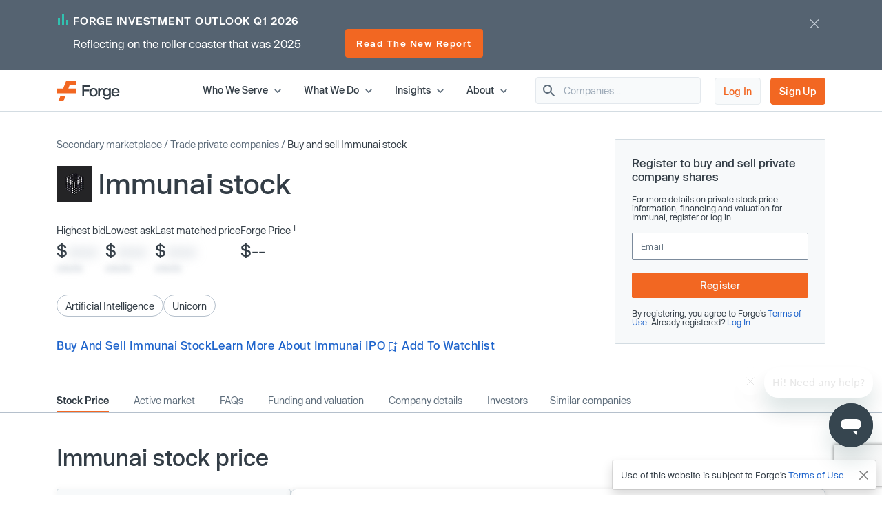

--- FILE ---
content_type: text/html; charset=utf-8
request_url: https://forgeglobal.com/immunai_stock/
body_size: 33856
content:
<!doctype html>
<html lang="en">
<head>
	<script>dataLayer = [];</script>
		<script src="https://cdn.cookielaw.org/scripttemplates/otSDKStub.js"  type="text/javascript" charset="UTF-8" data-domain-script="3b477f15-d273-4729-93ee-3fecba35df26" ></script>
	<script type="text/javascript">function OptanonWrapper() { }</script>
		<script>(function(w,d,s,l,i){w[l]=w[l]||[];w[l].push({'gtm.start':
	new Date().getTime(),event:'gtm.js'});var f=d.getElementsByTagName(s)[0],
	j=d.createElement(s),dl=l!='dataLayer'?'&l='+l:'';j.async=true;j.src=
	'https://www.googletagmanager.com/gtm.js?id='+i+dl;f.parentNode.insertBefore(j,f);
	})(window,document,'script','dataLayer','GTM-T7BF4C');</script>
	    <meta charset="utf-8">
	<meta name="viewport" content="width=device-width, initial-scale=1, shrink-to-fit=no, maximum-scale=5">
	<link rel="canonical" href="https://forgeglobal.com/immunai_stock/"/>
	<meta property="og:url" content="https://forgeglobal.com/immunai_stock/">
	<meta name="facebook-domain-verification" content="fybf7i7nlnn3k1ls1kfek565zr7elv" />
	<meta name='zd-site-verification' content='cg3ynd36y24v0tvp6mvbj' />
	<title>Invest and Sell Immunai Stock - Forge</title><meta property="og:title" content="Invest and Sell Immunai Stock - Forge"><meta name="twitter:title" content="Invest and Sell Immunai Stock - Forge"><meta property="og:type" content="website">        <meta property="og:image" content="https://forgeglobal.com/site/images/Forge_The_private_market_future_starts_now.png">
        <meta property="og:image:width" content="1200">
        <meta property="og:image:height" content="630">
        <meta name="description" content="Ways to invest in Immunai stock. Invest in proven Healthcare companies like Immunai at ForgeGlobal.com.">
        <meta property="og:description" content="Ways to invest in Immunai stock. Invest in proven Healthcare companies like Immunai at ForgeGlobal.com.">
        <meta name="twitter:description" content="Ways to invest in Immunai stock. Invest in proven Healthcare companies like Immunai at ForgeGlobal.com.">
        <meta name="robots" content="all">    <link rel="shortcut icon" href="/favicon.ico">
	<link rel="icon" type="image/png" href="/favicon-16x16.png" sizes="32x32">
	<link rel="icon" type="image/png" href="/favicon-32x32.png" sizes="32x32">
	<link rel="icon" type="image/png" href="/android-chrome-192x192.png" sizes="192x192">
	<link rel="icon" type="image/png" href="/favicon-384x384.png" sizes="384x384">
	<link rel="icon" type="image/png" href="/android-chrome-512x512.png" sizes="512x512">
	<link rel="apple-touch-icon" href="/apple-touch-icon.png">
	<link rel="manifest" href="/site.webmanifest" crossorigin="use-credentials">
	<link href="/site/css/app.v328.min.css" rel="stylesheet"><script type="application/ld+json">{"@context":"https://schema.org","@type":"Organization","name":"Forge Global","legalName":"Forge Global, Inc.","alternateName":"Forge","url":"https://forgeglobal.com","logo":"https://forgeglobal.com/site/images/forge_logo.svg","foundingDate":"2014","address":"415 Mission St., Suite 5510, San Francisco, CA 94105","telephone":"(800) 279-7754","sameAs":["https://www.facebook.com/ForgeGlobal/","https://twitter.com/Forge_Global","https://www.instagram.com/forge_global/","https://www.linkedin.com/company/forgeglobal/"]}</script><script type="application/ld+json">{"@context":"https://schema.org","@type":"BreadcrumbList","itemListElement":[{"@type":"ListItem","position":1,"item":{"@id":"https://forgeglobal.com/forge-markets/","name":"Secondary Marketplace"}},{"@type":"ListItem","position":2,"item":{"@id":"https://forgeglobal.com/search-companies/","name":"Trade Private Companies"}},{"@type":"ListItem","position":3,"item":{"@id":"https://forgeglobal.com/immunai_stock/","name":"Buy or Sell Immunai Stock"}}]}</script><script type="application/ld+json">{"@context":"https://schema.org","@type":"WebPage","@id":"https://forgeglobal.com/immunai_stock/","url":"https://forgeglobal.com/immunai_stock/","name":"Immunai Stock","description":"Ways to invest in Immunai stock. Invest in proven Healthcare companies like Immunai at ForgeGlobal.com.","publisher":{"@type":"Organization","name":"Forge Global","logo":"https://forgeglobal.com/site/images/forge_logo.svg"},"datePublished":"2021-11-11","dateModified":"2026-01-21"}</script><script type="application/ld+json">{"@context":"https://schema.org","@type":"FAQPage","mainEntity":[{"@type":"Question","name":"Can you buy Immunai stock?", "acceptedAnswer":{"@type":"Answer","text":"As Immunai is a private company, purchasing its stock is not available to everyone. To buy the stock of a private company like Immunai, you must be an <a href=\"\/insights\/private-market-education\/accredited-investors-qualified-clients-qualified-purchasers-who-can-invest\/\" target=\"_blank\">accredited investor<\/a>. If you meet the accreditation criteria, you can register for <a href=\"https:\/\/auth.forgeglobal.com\/signup\" target=\"_blank\">Forge<\/a> to buy private market stock on our secondary marketplace. If you are not accredited, find out how to begin the process and qualify for new investment opportunities."}},{"@type":"Question","name":"How to buy Immunai stock?", "acceptedAnswer":{"@type":"Answer","text":"<p>To invest in a private company like Immunai through Forge, you must first qualify as an <a href=\"\/insights\/private-market-education\/accredited-investors-qualified-clients-qualified-purchasers-who-can-invest\/\" target=\"_blank\">accredited investor<\/a>. <a href=\"https:\/\/auth.forgeglobal.com\/signup\" target=\"_blank\">Create your account<\/a>. Verify your identity and accreditation status to access Forge\u2019s real-time marketplace.<\/p><ol><li><b>Explore opportunities.<\/b> Browse companies with active bids and asks, plus data-driven pricing insights like historical trades and Forge Price\u2122.<\/li><li><b>Submit or negotiate a bid.<\/b> Place a bid or engage with existing asks\u2014self-directed and fully transparent.<\/li><li><b>Complete your trade.<\/b> Forge handles paperwork and approvals, with settlement typically in 45-60 days.<\/li><\/ol> If you\u2019d like additional guidance, Forge <a href=\"\/insights\/private-market-education\/introduction-to-the-role-of-a-forge-private-market-specialist\/\" target=\"_blank\">private market specialists<\/a> are available to help."}},{"@type":"Question","name":"Can you sell Immunai stock?", "acceptedAnswer":{"@type":"Answer","text":"<p>Yes, as a shareholder, you may be able to sell your Immunai shares through Forge\u2019s private market platform\u2014subject to company policies and market interest.<\/p><p>To get started:<\/p><ol><li><a href=\"https:\/\/auth.forgeglobal.com\/signup\" target=\"_blank\">Create a Forge account<\/a> and complete identity and ownership verification.<\/li><li>Submit a sell order (ask) by specifying your desired price, quantity and share class.<\/li><li>Forge will work to match your order with interested buyers in the marketplace.<\/li><li>If a match occurs, Forge coordinates the necessary company approvals and compliance checks, including any transfer restrictions or right of first refusal (ROFR) processes Immunai may have in place.<\/li><\/ol> Please note that the ability to complete a transaction depends on Immunai\u2019s secondary trading policies, available demand and transaction approvals. While liquidity is not guaranteed, listing your shares on Forge allows you to signal interest and potentially connect with qualified buyers."}},{"@type":"Question","name":"How to sell Immunai stock?", "acceptedAnswer":{"@type":"Answer","text":"<ol><li><a href=\"https:\/\/auth.forgeglobal.com\/signup\" target=\"_blank\">Create a free Forge account<\/a> to access Forge\u2019s next generation marketplace<\/li><li>Explore potential demand for your shares and view live market interest<\/li><li>Use proprietary pricing insights and market data to assess timing and valuation<\/li><li>Submit an indication to sell, negotiate terms, complete the transaction and receive your payment<\/li><\/ol>"}},{"@type":"Question","name":"Is Immunai a public company?", "acceptedAnswer":{"@type":"Answer","text":"No, Immunai is a privately held company and is currently not publicly traded on any stock markets including NYSE or NASDAQ."}},{"@type":"Question","name":"What is Immunai\u2019s stock price?", "acceptedAnswer":{"@type":"Answer","text":"Immunai is a privately held company and therefore does not have a public stock price. However, you may access Immunai private market stock price with <a href=\"\/forge-data\/\" target=\"_blank\">Forge Data<\/a>."}},{"@type":"Question","name":"What is Immunai\u2019s stock ticker symbol?", "acceptedAnswer":{"@type":"Answer","text":"Immunai does not have an official ticker symbol because this company is not currently publicly traded."}},{"@type":"Question","name":"Can institutional investors buy and sell private market stocks?", "acceptedAnswer":{"@type":"Answer","text":"Yes. As one of the largest trading platform for the private market, Forge helps institutional investors seek liquidity as they buy and sell private stock for their portfolios or their clients. Our private market specialists have decades of experience working with institutional firms. <a href=\"\/who-we-serve\/venture-capital-firms\/\" target=\"_blank\">Learn more<\/a> or register today to get started."}}]}</script>	<script type="text/javascript">
  	window.heapReadyCb=window.heapReadyCb||[],window.heap=window.heap||[],heap.load=function(e,t){window.heap.envId=e,window.heap.clientConfig=t=t||{},window.heap.clientConfig.shouldFetchServerConfig=!1;var a=document.createElement("script");a.type="text/javascript",a.async=!0,a.src="https://cdn.us.heap-api.com/config/"+e+"/heap_config.js";var r=document.getElementsByTagName("script")[0];r.parentNode.insertBefore(a,r);var n=["init","startTracking","stopTracking","track","resetIdentity","identify","getSessionId","getUserId","getIdentity","addUserProperties","addEventProperties","removeEventProperty","clearEventProperties","addAccountProperties","addAdapter","addTransformer","addTransformerFn","onReady","addPageviewProperties","removePageviewProperty","clearPageviewProperties","trackPageview"],i=function(e){return function(){var t=Array.prototype.slice.call(arguments,0);window.heapReadyCb.push({name:e,fn:function(){heap[e]&&heap[e].apply(heap,t)}})}};for(var p=0;p<n.length;p++)heap[n[p]]=i(n[p])};
  	heap.load("3420354809");
	</script>
	<script>window.Flourish = {};</script>
</head>
<body class="page-immunai_stock company">
	<!-- Google Tag Manager (noscript) -->
	<noscript><iframe src="https://www.googletagmanager.com/ns.html?id=GTM-T7BF4C"
	height="0" width="0" style="display:none;visibility:hidden"></iframe></noscript>
	<!-- End Google Tag Manager (noscript) -->	<script src="/site/js/ld.v6.js"></script>
<header class="c-topnav v3">
	<div id="headerOverlay2"></div>
	<div id="topBanner" class="banner-notification"><div class="container">
				<div class="d-flex justify-content-between">
					<div class="copy">
						<div class="line1"><img src="/site/images/pmu/banner/chart-icon.svg" width="15" height="17" alt="Forge chart icon" class="chart-icon"><span>Forge Investment Outlook Q1 2026</span></div>
						<div class="d-lg-flex justify-content-between align-items-center">
							<div class="line2">Reflecting on the roller coaster that was 2025</div><div class="button-container"><a href="https://forgeglobal.com/insights/forge-investment-outlook/q1-2026-investment-outlook/" class="orange view-button">Read The New Report</a></div></div></div>
					<div class="close"><img src="/site/images/pmu/banner/close-icon.svg" alt="Forge close icon" width="32" height="32" class="close-icon"></div>
				</div>
			</div></div>	<div class="top-area">
		<div class="container">
			<div class="d-flex justify-content-between align-items-center">
				<div class="header-left"><a href="/" aria-label="Forge Global Homepage"><svg xmlns="http://www.w3.org/2000/svg" width="92" height="30" viewBox="0 0 92 30" fill="none">
						<g clip-path="url(#clip0_638_7084)">
							<path d="M0 18.6071H28.226V11.6294H17.1879L18.9619 6.97766H28.226V0H14.1524L9.73719 11.6294H0V18.6071Z" fill="#F26722" />
							<path d="M2.75953 30H10.2103L12.8515 23.0223H5.40079L2.75953 30Z" fill="#F26722" />
							<path d="M40.092 9.26425V13.167H47.3851V15.4535H40.092V23.0225H37.4902V6.97778H48.2918V9.26425H40.092Z" fill="#333D46" />
							<path d="M47.7793 17.1486C47.7793 13.4035 50.0263 10.9988 53.6926 10.9988C57.3588 10.9988 59.6058 13.3641 59.6058 17.1486C59.6058 20.8937 57.3588 23.2984 53.6926 23.2984C50.0263 23.2984 47.7793 20.8937 47.7793 17.1486ZM57.0434 17.1486C57.0434 14.5073 55.8213 13.0093 53.6926 13.0093C51.5638 13.0093 50.3417 14.5073 50.3417 17.1486C50.3417 19.7899 51.5638 21.2879 53.6926 21.2879C55.8213 21.2879 57.0434 19.7505 57.0434 17.1486Z" fill="#333D46" />
							<path d="M67.0171 11.1959V13.6401C66.7412 13.6006 66.4652 13.5612 66.1498 13.5612C62.9961 13.5612 62.9567 16.3208 62.9567 17.9765V22.983H60.4337V11.2748H62.9173V13.2459C63.5874 11.9055 64.6912 11.1565 66.2681 11.1565C66.5441 11.1565 66.7806 11.1565 67.0171 11.1959Z" fill="#333D46" />
							<path d="M78.7648 22.7071C78.7648 25.6243 76.8726 27.6348 73.1275 27.6348C69.8949 27.6348 68.0027 26.1368 67.6873 23.8109H70.2103C70.5651 25.0724 71.5901 25.6637 73.1275 25.6637C75.2563 25.6637 76.2418 24.5993 76.2418 22.7071V20.8543C75.4928 22.0369 74.2707 22.8648 72.3391 22.8648C69.2642 22.8648 67.096 20.6966 67.096 16.9121C67.096 13.167 69.2642 10.9988 72.3391 10.9988C74.2707 10.9988 75.4928 11.8267 76.2418 12.9699V11.2353H78.7648V22.7071ZM76.3601 16.9121C76.3601 14.5862 75.138 12.9699 72.9698 12.9699C70.8016 12.9699 69.6584 14.665 69.6584 16.9121C69.6584 19.1985 70.8016 20.8543 72.9698 20.8543C75.138 20.8937 76.3601 19.238 76.3601 16.9121Z" fill="#333D46" />
							<path d="M91.5375 17.8188H82.234C82.4705 19.987 83.732 21.3273 85.7425 21.3273C87.4771 21.3273 88.5809 20.3812 88.9357 19.1197H91.4981C90.9462 21.8398 88.7385 23.2984 85.7425 23.2984C81.9186 23.2984 79.6715 20.8148 79.6715 17.1486C79.6715 13.4824 82.0368 10.9988 85.7425 10.9988C89.5664 10.9988 91.774 13.6795 91.5375 17.8188ZM88.9751 16.0842C88.8568 14.4679 87.8318 12.9699 85.7031 12.9699C83.8108 12.9699 82.6282 14.1131 82.3522 16.0842H88.9751Z" fill="#333D46" />
						</g>
						<defs>
							<clipPath id="clip0_638_7084">
								<rect width="91.5548" height="30" fill="white" />
							</clipPath>
						</defs>
					</svg></a></div>
				<div class="header-right">
					<div class="d-flex justify-content-end align-items-center right-area">
						<div class="top-level">
							<span class="item-container" data-index="top_level_0"><span class="submenu-container"><span>
												<svg width="30" height="14" viewBox="0 0 148 70" fill="none" xmlns="http://www.w3.org/2000/svg"  style="margin-left:3rem">
													<path d="M54.6526 8.60577C64.8669 -2.86858 82.8029 -2.86859 93.0172 8.60576L147.67 70H73.8349H0L54.6526 8.60577Z" fill="white" />
													<path fill-rule="evenodd" clip-rule="evenodd" d="M139.5 70L88.2217 12.8747C80.5609 4.26898 67.1089 4.26898 59.4481 12.8748L9 70H139.5ZM93.0172 8.60576C82.8029 -2.86859 64.8669 -2.86858 54.6526 8.60577L0 70H147.67L93.0172 8.60576Z" fill="#D3DCE2" />
												</svg>
												<span class="d-flex flex-row"><span class="first-column"  style="width:13rem;">
														<span class="submenu_item" data-column="submenu_0_0"><svg xmlns="http://www.w3.org/2000/svg" width="14" height="14" viewBox="0 0 14 14" fill="none">
													<path d="M4.30508 12.2558C4.59091 12.5416 5.05174 12.5416 5.33758 12.2558L10.1851 7.4083C10.4126 7.1808 10.4126 6.8133 10.1851 6.5858L5.33758 1.7383C5.05174 1.45247 4.59091 1.45247 4.30508 1.7383C4.01924 2.02413 4.01924 2.48497 4.30508 2.7708L8.52841 6.99997L4.29924 11.2291C4.01924 11.5091 4.01924 11.9758 4.30508 12.2558Z" fill="#5F6E7C"/>
												</svg>Individual Investors</span><a href="/who-we-serve/employee-shareholders/" class="submenu_item">Employee Shareholders</a><span class="submenu_item" data-column="submenu_0_2"><svg xmlns="http://www.w3.org/2000/svg" width="14" height="14" viewBox="0 0 14 14" fill="none">
													<path d="M4.30508 12.2558C4.59091 12.5416 5.05174 12.5416 5.33758 12.2558L10.1851 7.4083C10.4126 7.1808 10.4126 6.8133 10.1851 6.5858L5.33758 1.7383C5.05174 1.45247 4.59091 1.45247 4.30508 1.7383C4.01924 2.02413 4.01924 2.48497 4.30508 2.7708L8.52841 6.99997L4.29924 11.2291C4.01924 11.5091 4.01924 11.9758 4.30508 12.2558Z" fill="#5F6E7C"/>
												</svg>Institutional Investors</span><a href="/who-we-serve/private-companies/" class="submenu_item">Private Companies</a>													</span><span class="n_column column_0 submenu_0_0"><a href="/who-we-serve/investors/" class="menu_item"><span class="link_label">Accredited Investors</span></a><a href="/who-we-serve/seed-angel-investors/" class="menu_item"><span class="link_label">Seed &amp; Angel Investors</span></a></span><span class="n_column column_0 submenu_0_2" style="width:18rem;"><a href="/who-we-serve/asset-managers-and-hedge-funds/" class="menu_item"><span class="link_label">Asset Managers &amp; Hedge Funds</span></a><a href="/who-we-serve/family-offices/" class="menu_item"><span class="link_label">Family Offices</span></a><a href="/who-we-serve/venture-capital-firms/" class="menu_item"><span class="link_label">Venture Capital Firms</span></a><a href="/who-we-serve/wealth-managers-and-rias/" class="menu_item"><span class="link_label">Wealth Managers &amp; RIAs</span></a></span></span></span></span><span class="top-level">Who We Serve<svg xmlns="http://www.w3.org/2000/svg" width="20" height="20" viewBox="0 0 20 20" fill="none">
												<path d="M13.2333 7.74167L9.99998 10.975L6.76665 7.74167C6.44165 7.41667 5.91665 7.41667 5.59165 7.74167C5.26665 8.06667 5.26665 8.59167 5.59165 8.91667L9.41665 12.7417C9.74165 13.0667 10.2667 13.0667 10.5917 12.7417L14.4166 8.91667C14.7416 8.59167 14.7416 8.06667 14.4166 7.74167C14.0916 7.42501 13.5583 7.41667 13.2333 7.74167Z" fill="#5F6E7C" />
											</svg></span></span><span class="item-container" data-index="top_level_1"><span class="submenu-container"><span>
												<svg width="30" height="14" viewBox="0 0 148 70" fill="none" xmlns="http://www.w3.org/2000/svg"  style="margin-left:2rem">
													<path d="M54.6526 8.60577C64.8669 -2.86858 82.8029 -2.86859 93.0172 8.60576L147.67 70H73.8349H0L54.6526 8.60577Z" fill="white" />
													<path fill-rule="evenodd" clip-rule="evenodd" d="M139.5 70L88.2217 12.8747C80.5609 4.26898 67.1089 4.26898 59.4481 12.8748L9 70H139.5ZM93.0172 8.60576C82.8029 -2.86859 64.8669 -2.86858 54.6526 8.60577L0 70H147.67L93.0172 8.60576Z" fill="#D3DCE2" />
												</svg>
												<span class="d-flex flex-row"><span class="first-column"  style="min-height:7.125rem;width:14rem;">
														<span class="submenu_item" data-column="submenu_1_0"><svg xmlns="http://www.w3.org/2000/svg" width="14" height="14" viewBox="0 0 14 14" fill="none">
													<path d="M4.30508 12.2558C4.59091 12.5416 5.05174 12.5416 5.33758 12.2558L10.1851 7.4083C10.4126 7.1808 10.4126 6.8133 10.1851 6.5858L5.33758 1.7383C5.05174 1.45247 4.59091 1.45247 4.30508 1.7383C4.01924 2.02413 4.01924 2.48497 4.30508 2.7708L8.52841 6.99997L4.29924 11.2291C4.01924 11.5091 4.01924 11.9758 4.30508 12.2558Z" fill="#5F6E7C"/>
												</svg>Trading</span><span class="submenu_item" data-column="submenu_1_1"><svg xmlns="http://www.w3.org/2000/svg" width="14" height="14" viewBox="0 0 14 14" fill="none">
													<path d="M4.30508 12.2558C4.59091 12.5416 5.05174 12.5416 5.33758 12.2558L10.1851 7.4083C10.4126 7.1808 10.4126 6.8133 10.1851 6.5858L5.33758 1.7383C5.05174 1.45247 4.59091 1.45247 4.30508 1.7383C4.01924 2.02413 4.01924 2.48497 4.30508 2.7708L8.52841 6.99997L4.29924 11.2291C4.01924 11.5091 4.01924 11.9758 4.30508 12.2558Z" fill="#5F6E7C"/>
												</svg>Data</span><span class="submenu_item" data-column="submenu_1_2"><svg xmlns="http://www.w3.org/2000/svg" width="14" height="14" viewBox="0 0 14 14" fill="none">
													<path d="M4.30508 12.2558C4.59091 12.5416 5.05174 12.5416 5.33758 12.2558L10.1851 7.4083C10.4126 7.1808 10.4126 6.8133 10.1851 6.5858L5.33758 1.7383C5.05174 1.45247 4.59091 1.45247 4.30508 1.7383C4.01924 2.02413 4.01924 2.48497 4.30508 2.7708L8.52841 6.99997L4.29924 11.2291C4.01924 11.5091 4.01924 11.9758 4.30508 12.2558Z" fill="#5F6E7C"/>
												</svg>Liquidity Programs</span><span class="submenu_item" data-column="submenu_1_3"><svg xmlns="http://www.w3.org/2000/svg" width="14" height="14" viewBox="0 0 14 14" fill="none">
													<path d="M4.30508 12.2558C4.59091 12.5416 5.05174 12.5416 5.33758 12.2558L10.1851 7.4083C10.4126 7.1808 10.4126 6.8133 10.1851 6.5858L5.33758 1.7383C5.05174 1.45247 4.59091 1.45247 4.30508 1.7383C4.01924 2.02413 4.01924 2.48497 4.30508 2.7708L8.52841 6.99997L4.29924 11.2291C4.01924 11.5091 4.01924 11.9758 4.30508 12.2558Z" fill="#5F6E7C"/>
												</svg>Retirement</span>													</span><span class="n_column column_0 submenu_1_0"><span class="column-title">Individual Investing</span><a href="/forge-marketplace/" class="menu_item"><span class="link_label">Forge Marketplace</span><span class="menu_item_desc">Find new private company investment opportunities​</span></a><a href="/search-companies/" class="menu_item"><span class="link_label">Browse Companies</span></a></span><span class="n_column column_1 submenu_1_0"><span class="column-title">Institutional Trading</span><a href="/forge-pro/" class="menu_item"><span class="link_label">Forge Pro</span><span class="menu_item_desc">Trade private companies with Forge&rsquo;s institutional brokerage tool​</span></a></span><span class="n_column column_0 submenu_1_1" style="width:16rem;"><a href="/forge-price/" class="menu_item"><span class="link_label">Forge Price</span><span class="menu_item_desc">A proprietary indicative price, calculated daily, for approximately 200 pre-IPO companies</span></a><a href="/forge-data/" class="menu_item"><span class="link_label">Forge Data</span><span class="menu_item_desc">Analyze private markets via Forge&rsquo;s intuitive web application​</span></a></span><span class="n_column column_1 submenu_1_1" style="width:19rem;"><a href="/private-market-index/" class="menu_item"><span class="link_label">Forge Private Market Index​</span><span class="menu_item_desc">Monitor a benchmark for actively traded private companies ​</span></a><a href="/accuidity-private-market-index/" class="menu_item"><span class="link_label">Forge Accuidity Private Market Index​</span><span class="menu_item_desc">Invest in an institutionally-managed diversified basket of private companies (QPs only)​</span></a></span><span class="n_column column_0 submenu_1_2"><a href="/forge-liquidity-programs/" class="menu_item"><span class="link_label">Liquidity Programs</span><span class="menu_item_desc">Retain and reward employees with company-sponsored liquidity solutions like tender offers and customized programs</span></a></span><span class="n_column column_0 submenu_1_3"><span class="column-title">Self-Directed IRA</span><a href="https://forgetrust.com/?utm_source=forgeglobal&utm_medium=topnav" class="menu_item" target="_blank"><span class="link_label">Forge Trust</span><span class="menu_item_desc">Invest in private companies and other alternative assets through a tax-advantaged Self-Directed IRA</span></a></span></span></span></span><span class="top-level">What We Do<svg xmlns="http://www.w3.org/2000/svg" width="20" height="20" viewBox="0 0 20 20" fill="none">
												<path d="M13.2333 7.74167L9.99998 10.975L6.76665 7.74167C6.44165 7.41667 5.91665 7.41667 5.59165 7.74167C5.26665 8.06667 5.26665 8.59167 5.59165 8.91667L9.41665 12.7417C9.74165 13.0667 10.2667 13.0667 10.5917 12.7417L14.4166 8.91667C14.7416 8.59167 14.7416 8.06667 14.4166 7.74167C14.0916 7.42501 13.5583 7.41667 13.2333 7.74167Z" fill="#5F6E7C" />
											</svg></span></span><span class="item-container" data-index="top_level_2"><span class="submenu-container"><span>
												<svg width="30" height="14" viewBox="0 0 148 70" fill="none" xmlns="http://www.w3.org/2000/svg"  style="margin-left:2rem">
													<path d="M54.6526 8.60577C64.8669 -2.86858 82.8029 -2.86859 93.0172 8.60576L147.67 70H73.8349H0L54.6526 8.60577Z" fill="white" />
													<path fill-rule="evenodd" clip-rule="evenodd" d="M139.5 70L88.2217 12.8747C80.5609 4.26898 67.1089 4.26898 59.4481 12.8748L9 70H139.5ZM93.0172 8.60576C82.8029 -2.86859 64.8669 -2.86858 54.6526 8.60577L0 70H147.67L93.0172 8.60576Z" fill="#D3DCE2" />
												</svg>
												<span class="d-flex flex-row"><span class="first-column"  style="width:16rem;">
														<a href="/insights/" class="submenu_item">All insights</a><span class="submenu_item" data-column="submenu_2_1"><svg xmlns="http://www.w3.org/2000/svg" width="14" height="14" viewBox="0 0 14 14" fill="none">
													<path d="M4.30508 12.2558C4.59091 12.5416 5.05174 12.5416 5.33758 12.2558L10.1851 7.4083C10.4126 7.1808 10.4126 6.8133 10.1851 6.5858L5.33758 1.7383C5.05174 1.45247 4.59091 1.45247 4.30508 1.7383C4.01924 2.02413 4.01924 2.48497 4.30508 2.7708L8.52841 6.99997L4.29924 11.2291C4.01924 11.5091 4.01924 11.9758 4.30508 12.2558Z" fill="#5F6E7C"/>
												</svg>Reports and highlights</span><span class="submenu_item" data-column="submenu_2_2"><svg xmlns="http://www.w3.org/2000/svg" width="14" height="14" viewBox="0 0 14 14" fill="none">
													<path d="M4.30508 12.2558C4.59091 12.5416 5.05174 12.5416 5.33758 12.2558L10.1851 7.4083C10.4126 7.1808 10.4126 6.8133 10.1851 6.5858L5.33758 1.7383C5.05174 1.45247 4.59091 1.45247 4.30508 1.7383C4.01924 2.02413 4.01924 2.48497 4.30508 2.7708L8.52841 6.99997L4.29924 11.2291C4.01924 11.5091 4.01924 11.9758 4.30508 12.2558Z" fill="#5F6E7C"/>
												</svg>News and trends</span><span class="submenu_item" data-column="submenu_2_3"><svg xmlns="http://www.w3.org/2000/svg" width="14" height="14" viewBox="0 0 14 14" fill="none">
													<path d="M4.30508 12.2558C4.59091 12.5416 5.05174 12.5416 5.33758 12.2558L10.1851 7.4083C10.4126 7.1808 10.4126 6.8133 10.1851 6.5858L5.33758 1.7383C5.05174 1.45247 4.59091 1.45247 4.30508 1.7383C4.01924 2.02413 4.01924 2.48497 4.30508 2.7708L8.52841 6.99997L4.29924 11.2291C4.01924 11.5091 4.01924 11.9758 4.30508 12.2558Z" fill="#5F6E7C"/>
												</svg>Private market education</span><span class="submenu_item" data-column="submenu_2_4"><svg xmlns="http://www.w3.org/2000/svg" width="14" height="14" viewBox="0 0 14 14" fill="none">
													<path d="M4.30508 12.2558C4.59091 12.5416 5.05174 12.5416 5.33758 12.2558L10.1851 7.4083C10.4126 7.1808 10.4126 6.8133 10.1851 6.5858L5.33758 1.7383C5.05174 1.45247 4.59091 1.45247 4.30508 1.7383C4.01924 2.02413 4.01924 2.48497 4.30508 2.7708L8.52841 6.99997L4.29924 11.2291C4.01924 11.5091 4.01924 11.9758 4.30508 12.2558Z" fill="#5F6E7C"/>
												</svg>Tips and tutorials</span>													</span><span class="n_column column_0 submenu_2_1" style="width:20rem;"><a href="/insights/forge-investment-outlook/" class="menu_item"><span class="link_label">Forge Investment Outlook</span></a><a href="/insights/private-market-updates/" class="menu_item"><span class="link_label">Private Market Updates</span></a><a href="/tech-ipo-calendar-2026/" class="menu_item"><span class="link_label">IPO calendar</span></a><a href="/private-magnificent-7/" class="menu_item"><span class="link_label">Private Magnificent 7</span></a></span><span class="n_column column_0 submenu_2_2" style="width:20rem;"><a href="/insights/emerging-trends/" class="menu_item"><span class="link_label">Emerging trends</span></a><a href="/insights/private-company-news/" class="menu_item"><span class="link_label">Private company news</span></a><a href="/insights/upcoming-ipos/" class="menu_item"><span class="link_label">Upcoming IPOs</span></a></span><span class="n_column column_0 submenu_2_3" style="width:20rem;"><a href="/insights/private-market-education" class="menu_item"><span class="link_label">All guides</span></a><a href="/insights/private-market-education/#Private-market-basics" class="menu_item"><span class="link_label">Private market basics</span></a><a href="/insights/private-market-education/#Private-shares-transactions" class="menu_item"><span class="link_label">Private shares transactions</span></a><a href="/insights/private-market-education/#Valuations-pricing-and-market-trends" class="menu_item"><span class="link_label">Valuations, pricing and market trends</span></a><a href="/insights/private-market-education/#Selling-in-the-private-market" class="menu_item"><span class="link_label">Selling in the private market</span></a><a href="/faqs/" class="menu_item"><span class="link_label">FAQs</span></a><a href="/insights/glossary/" class="menu_item"><span class="link_label">Glossary</span></a></span><span class="n_column column_0 submenu_2_4" style="width:20rem;"><a href="/insights/tips-and-tutorials/exploring-a-company-page-and-initiating-trades-in-the-forge-marketplace/" class="menu_item"><span class="link_label">Company page and trades</span></a><a href="/insights/tips-and-tutorials/how-to-obtain-proof-of-ownership-for-private-company-shares/" class="menu_item"><span class="link_label">Proof of ownership</span></a><a href="/insights/tips-and-tutorials/submitting-a-bid-or-ask-in-the-marketplace/" class="menu_item"><span class="link_label">Bid and ask submissions</span></a><a href="/insights/tips-and-tutorials/what-are-forge-fund-offerings-and-how-do-they-work-on-forge/" class="menu_item"><span class="link_label">Forge fund offerings</span></a></span></span></span></span><span class="top-level">Insights<svg xmlns="http://www.w3.org/2000/svg" width="20" height="20" viewBox="0 0 20 20" fill="none">
												<path d="M13.2333 7.74167L9.99998 10.975L6.76665 7.74167C6.44165 7.41667 5.91665 7.41667 5.59165 7.74167C5.26665 8.06667 5.26665 8.59167 5.59165 8.91667L9.41665 12.7417C9.74165 13.0667 10.2667 13.0667 10.5917 12.7417L14.4166 8.91667C14.7416 8.59167 14.7416 8.06667 14.4166 7.74167C14.0916 7.42501 13.5583 7.41667 13.2333 7.74167Z" fill="#5F6E7C" />
											</svg></span></span><span class="item-container" data-index="top_level_3"><span class="submenu-container"><span>
												<svg width="30" height="14" viewBox="0 0 148 70" fill="none" xmlns="http://www.w3.org/2000/svg"  style="margin-left:1.5rem">
													<path d="M54.6526 8.60577C64.8669 -2.86858 82.8029 -2.86859 93.0172 8.60576L147.67 70H73.8349H0L54.6526 8.60577Z" fill="white" />
													<path fill-rule="evenodd" clip-rule="evenodd" d="M139.5 70L88.2217 12.8747C80.5609 4.26898 67.1089 4.26898 59.4481 12.8748L9 70H139.5ZM93.0172 8.60576C82.8029 -2.86859 64.8669 -2.86858 54.6526 8.60577L0 70H147.67L93.0172 8.60576Z" fill="#D3DCE2" />
												</svg>
												<span class="d-flex flex-row"><span class="first-column"  style="width:11rem;">
														<a href="/about/" class="submenu_item">About Us</a><a href="/team/" class="submenu_item">Leadership</a><a href="https://ir.forgeglobal.com/overview/default.aspx" class="submenu_item" target="_blank">Investor Relations</a><a href="/people-and-culture/" class="submenu_item">People &amp; Culture</a><a href="/careers/" class="submenu_item">Careers</a>													</span></span></span></span><span class="top-level">About<svg xmlns="http://www.w3.org/2000/svg" width="20" height="20" viewBox="0 0 20 20" fill="none">
												<path d="M13.2333 7.74167L9.99998 10.975L6.76665 7.74167C6.44165 7.41667 5.91665 7.41667 5.59165 7.74167C5.26665 8.06667 5.26665 8.59167 5.59165 8.91667L9.41665 12.7417C9.74165 13.0667 10.2667 13.0667 10.5917 12.7417L14.4166 8.91667C14.7416 8.59167 14.7416 8.06667 14.4166 7.74167C14.0916 7.42501 13.5583 7.41667 13.2333 7.74167Z" fill="#5F6E7C" />
											</svg></span></span>						</div>
													<div id="header-company-search" class="company-search-widget" data-module="Company Search">
								<div class="inner">
									<svg xmlns="http://www.w3.org/2000/svg" width="24" height="24" viewBox="0 0 24 24" fill="none">
										<path d="M15.4996 14H14.7096L14.4296 13.73C15.6296 12.33 16.2496 10.42 15.9096 8.39002C15.4396 5.61002 13.1196 3.39002 10.3196 3.05002C6.08965 2.53002 2.52965 6.09001 3.04965 10.32C3.38965 13.12 5.60965 15.44 8.38965 15.91C10.4196 16.25 12.3296 15.63 13.7296 14.43L13.9996 14.71V15.5L18.2496 19.75C18.6596 20.16 19.3296 20.16 19.7396 19.75C20.1496 19.34 20.1496 18.67 19.7396 18.26L15.4996 14ZM9.49965 14C7.00965 14 4.99965 11.99 4.99965 9.50002C4.99965 7.01002 7.00965 5.00002 9.49965 5.00002C11.9896 5.00002 13.9996 7.01002 13.9996 9.50002C13.9996 11.99 11.9896 14 9.49965 14Z" fill="#5F6E7C" />
									</svg><input type="text" placeholder="Companies&hellip;" class="header-search" />
									<div class="results">
										<div class="instr">Please enter 2 or more characters</div>
										<div class="list"></div>
										<div class="all"><a href="/search-companies/">See All Companies</a></div>
									</div>
								</div>
							</div>
						<a href="https://auth.forgeglobal.com" class="link-1" rel="nofollow">Log In</a><a href="https://auth.forgeglobal.com/signup" class="link-2" rel="nofollow">Sign Up</a>						<span id="mobileMenuCollapsed" onclick="showMainMobileMenu();"><svg xmlns="http://www.w3.org/2000/svg" width="32" height="32" viewBox="0 0 32 32" fill="none">
								<g clip-path="url(#clip0_533_46612)">
									<path d="M4 24H28V21.3333H4V24ZM4 17.3333H28V14.6667H4V17.3333ZM4 8V10.6667H28V8H4Z" fill="#333D46" />
								</g>
								<defs>
									<clipPath id="clip0_533_46612">
										<rect width="32" height="32" fill="white" />
									</clipPath>
								</defs>
							</svg></span>
						<span id="mobileMenuExpanded" onclick="hideMobileMenu();"><svg xmlns="http://www.w3.org/2000/svg" width="24" height="24" viewBox="0 0 24 24" fill="none">
								<path d="M18.2997 5.70973C17.9097 5.31973 17.2797 5.31973 16.8897 5.70973L11.9997 10.5897L7.10973 5.69973C6.71973 5.30973 6.08973 5.30973 5.69973 5.69973C5.30973 6.08973 5.30973 6.71973 5.69973 7.10973L10.5897 11.9997L5.69973 16.8897C5.30973 17.2797 5.30973 17.9097 5.69973 18.2997C6.08973 18.6897 6.71973 18.6897 7.10973 18.2997L11.9997 13.4097L16.8897 18.2997C17.2797 18.6897 17.9097 18.6897 18.2997 18.2997C18.6897 17.9097 18.6897 17.2797 18.2997 16.8897L13.4097 11.9997L18.2997 7.10973C18.6797 6.72973 18.6797 6.08973 18.2997 5.70973Z" fill="#5F6E7C" />
							</svg></span>
					</div>
				</div>
			</div>
		</div>
	</div>
	<div class="bottom-area">
		<div class="slider-menu">
			<div id="mobileParentMenu">
				<div class="container">
												<div onclick="showMobileMenu(0);"><svg xmlns="http://www.w3.org/2000/svg" width="14" height="14" viewBox="0 0 14 14" fill="none">
									<path d="M4.30508 12.2558C4.59091 12.5416 5.05174 12.5416 5.33758 12.2558L10.1851 7.4083C10.4126 7.1808 10.4126 6.8133 10.1851 6.5858L5.33758 1.7383C5.05174 1.45247 4.59091 1.45247 4.30508 1.7383C4.01924 2.02413 4.01924 2.48497 4.30508 2.7708L8.52841 6.99997L4.29924 11.2291C4.01924 11.5091 4.01924 11.9758 4.30508 12.2558Z" fill="#5F6E7C" />
								</svg>Who We Serve</div>							<div onclick="showMobileMenu(1);"><svg xmlns="http://www.w3.org/2000/svg" width="14" height="14" viewBox="0 0 14 14" fill="none">
									<path d="M4.30508 12.2558C4.59091 12.5416 5.05174 12.5416 5.33758 12.2558L10.1851 7.4083C10.4126 7.1808 10.4126 6.8133 10.1851 6.5858L5.33758 1.7383C5.05174 1.45247 4.59091 1.45247 4.30508 1.7383C4.01924 2.02413 4.01924 2.48497 4.30508 2.7708L8.52841 6.99997L4.29924 11.2291C4.01924 11.5091 4.01924 11.9758 4.30508 12.2558Z" fill="#5F6E7C" />
								</svg>What We Do</div>							<div onclick="showMobileMenu(2);"><svg xmlns="http://www.w3.org/2000/svg" width="14" height="14" viewBox="0 0 14 14" fill="none">
									<path d="M4.30508 12.2558C4.59091 12.5416 5.05174 12.5416 5.33758 12.2558L10.1851 7.4083C10.4126 7.1808 10.4126 6.8133 10.1851 6.5858L5.33758 1.7383C5.05174 1.45247 4.59091 1.45247 4.30508 1.7383C4.01924 2.02413 4.01924 2.48497 4.30508 2.7708L8.52841 6.99997L4.29924 11.2291C4.01924 11.5091 4.01924 11.9758 4.30508 12.2558Z" fill="#5F6E7C" />
								</svg>Insights</div>							<div onclick="showMobileMenu(3);"><svg xmlns="http://www.w3.org/2000/svg" width="14" height="14" viewBox="0 0 14 14" fill="none">
									<path d="M4.30508 12.2558C4.59091 12.5416 5.05174 12.5416 5.33758 12.2558L10.1851 7.4083C10.4126 7.1808 10.4126 6.8133 10.1851 6.5858L5.33758 1.7383C5.05174 1.45247 4.59091 1.45247 4.30508 1.7383C4.01924 2.02413 4.01924 2.48497 4.30508 2.7708L8.52841 6.99997L4.29924 11.2291C4.01924 11.5091 4.01924 11.9758 4.30508 12.2558Z" fill="#5F6E7C" />
								</svg>About</div>				</div>
			</div>
								<div class="n-menu mobile-menu-0">
						<div class="back-button" onclick="mobileMenuBack();">
							<div class="container"><svg xmlns="http://www.w3.org/2000/svg" width="14" height="14" viewBox="0 0 14 14" fill="none">
									<path d="M4.30508 12.2558C4.59091 12.5416 5.05174 12.5416 5.33758 12.2558L10.1851 7.4083C10.4126 7.1808 10.4126 6.8133 10.1851 6.5858L5.33758 1.7383C5.05174 1.45247 4.59091 1.45247 4.30508 1.7383C4.01924 2.02413 4.01924 2.48497 4.30508 2.7708L8.52841 6.99997L4.29924 11.2291C4.01924 11.5091 4.01924 11.9758 4.30508 12.2558Z" fill="#5F6E7C" />
								</svg>Who We Serve</div>
						</div>
						<div class="mobile-nav-menu-outer">
							<div class="container">

								<div class="mobile-nav-dropdown-container"><div class="mobile-nav-dropdown"><svg xmlns="http://www.w3.org/2000/svg" width="20" height="20" viewBox="0 0 20 20" fill="none">
									<path d="M9.4085 12.7416L5.5835 8.9166C5.2585 8.5916 5.2585 8.0666 5.5835 7.7416C5.9085 7.4166 6.4335 7.4166 6.7585 7.7416L10.0002 10.9749L13.2335 7.7416C13.5585 7.4166 14.0835 7.4166 14.4085 7.7416C14.7335 8.0666 14.7335 8.5916 14.4085 8.9166L10.5835 12.7416C10.2668 13.0666 9.7335 13.0666 9.4085 12.7416Z" fill="#333D46"/>
							  	</svg>Individual Investors</div><div class="mobile-nav-dropdown-items"><div><a href="/who-we-serve/investors/" class="mobile_menu_item"><span class="link_label">Accredited Investors</span></a></div><div><a href="/who-we-serve/seed-angel-investors/" class="mobile_menu_item"><span class="link_label">Seed &amp; Angel Investors</span></a></div></div></div><div><a href="/who-we-serve/employee-shareholders/" class="mobile-nav-item">Employee Shareholders</a></div><div class="mobile-nav-dropdown-container"><div class="mobile-nav-dropdown"><svg xmlns="http://www.w3.org/2000/svg" width="20" height="20" viewBox="0 0 20 20" fill="none">
									<path d="M9.4085 12.7416L5.5835 8.9166C5.2585 8.5916 5.2585 8.0666 5.5835 7.7416C5.9085 7.4166 6.4335 7.4166 6.7585 7.7416L10.0002 10.9749L13.2335 7.7416C13.5585 7.4166 14.0835 7.4166 14.4085 7.7416C14.7335 8.0666 14.7335 8.5916 14.4085 8.9166L10.5835 12.7416C10.2668 13.0666 9.7335 13.0666 9.4085 12.7416Z" fill="#333D46"/>
							  	</svg>Institutional Investors</div><div class="mobile-nav-dropdown-items"><div><a href="/who-we-serve/asset-managers-and-hedge-funds/" class="mobile_menu_item"><span class="link_label">Asset Managers &amp; Hedge Funds</span></a></div><div><a href="/who-we-serve/family-offices/" class="mobile_menu_item"><span class="link_label">Family Offices</span></a></div><div><a href="/who-we-serve/venture-capital-firms/" class="mobile_menu_item"><span class="link_label">Venture Capital Firms</span></a></div><div><a href="/who-we-serve/wealth-managers-and-rias/" class="mobile_menu_item"><span class="link_label">Wealth Managers &amp; RIAs</span></a></div></div></div><div><a href="/who-we-serve/private-companies/" class="mobile-nav-item">Private Companies</a></div>							</div>
						</div>
					</div>
								<div class="n-menu mobile-menu-1">
						<div class="back-button" onclick="mobileMenuBack();">
							<div class="container"><svg xmlns="http://www.w3.org/2000/svg" width="14" height="14" viewBox="0 0 14 14" fill="none">
									<path d="M4.30508 12.2558C4.59091 12.5416 5.05174 12.5416 5.33758 12.2558L10.1851 7.4083C10.4126 7.1808 10.4126 6.8133 10.1851 6.5858L5.33758 1.7383C5.05174 1.45247 4.59091 1.45247 4.30508 1.7383C4.01924 2.02413 4.01924 2.48497 4.30508 2.7708L8.52841 6.99997L4.29924 11.2291C4.01924 11.5091 4.01924 11.9758 4.30508 12.2558Z" fill="#5F6E7C" />
								</svg>What We Do</div>
						</div>
						<div class="mobile-nav-menu-outer">
							<div class="container">

								<div class="mobile-nav-dropdown-container"><div class="mobile-nav-dropdown"><svg xmlns="http://www.w3.org/2000/svg" width="20" height="20" viewBox="0 0 20 20" fill="none">
									<path d="M9.4085 12.7416L5.5835 8.9166C5.2585 8.5916 5.2585 8.0666 5.5835 7.7416C5.9085 7.4166 6.4335 7.4166 6.7585 7.7416L10.0002 10.9749L13.2335 7.7416C13.5585 7.4166 14.0835 7.4166 14.4085 7.7416C14.7335 8.0666 14.7335 8.5916 14.4085 8.9166L10.5835 12.7416C10.2668 13.0666 9.7335 13.0666 9.4085 12.7416Z" fill="#333D46"/>
							  	</svg>Trading</div><div class="mobile-nav-dropdown-items"><div class="mobile-column-title">Individual Investing</div><div><a href="/forge-marketplace/" class="mobile_menu_item"><span class="link_label">Forge Marketplace</span><span class="menu_item_desc">Find new private company investment opportunities​</span></a></div><div><a href="/search-companies/" class="mobile_menu_item"><span class="link_label">Browse Companies</span></a></div><div class="mobile-column-title">Institutional Trading</div><div><a href="/forge-pro/" class="mobile_menu_item"><span class="link_label">Forge Pro</span><span class="menu_item_desc">Trade private companies with Forge&rsquo;s institutional brokerage tool​</span></a></div></div></div><div class="mobile-nav-dropdown-container"><div class="mobile-nav-dropdown"><svg xmlns="http://www.w3.org/2000/svg" width="20" height="20" viewBox="0 0 20 20" fill="none">
									<path d="M9.4085 12.7416L5.5835 8.9166C5.2585 8.5916 5.2585 8.0666 5.5835 7.7416C5.9085 7.4166 6.4335 7.4166 6.7585 7.7416L10.0002 10.9749L13.2335 7.7416C13.5585 7.4166 14.0835 7.4166 14.4085 7.7416C14.7335 8.0666 14.7335 8.5916 14.4085 8.9166L10.5835 12.7416C10.2668 13.0666 9.7335 13.0666 9.4085 12.7416Z" fill="#333D46"/>
							  	</svg>Data</div><div class="mobile-nav-dropdown-items"><div><a href="/forge-price/" class="mobile_menu_item"><span class="link_label">Forge Price</span><span class="menu_item_desc">A proprietary indicative price, calculated daily, for approximately 200 pre-IPO companies</span></a></div><div><a href="/forge-data/" class="mobile_menu_item"><span class="link_label">Forge Data</span><span class="menu_item_desc">Analyze private markets via Forge&rsquo;s intuitive web application​</span></a></div><div><a href="/private-market-index/" class="mobile_menu_item"><span class="link_label">Forge Private Market Index​</span><span class="menu_item_desc">Monitor a benchmark for actively traded private companies ​</span></a></div><div><a href="/accuidity-private-market-index/" class="mobile_menu_item"><span class="link_label">Forge Accuidity Private Market Index​</span><span class="menu_item_desc">Invest in an institutionally-managed diversified basket of private companies (QPs only)​</span></a></div></div></div><div class="mobile-nav-dropdown-container"><div class="mobile-nav-dropdown"><svg xmlns="http://www.w3.org/2000/svg" width="20" height="20" viewBox="0 0 20 20" fill="none">
									<path d="M9.4085 12.7416L5.5835 8.9166C5.2585 8.5916 5.2585 8.0666 5.5835 7.7416C5.9085 7.4166 6.4335 7.4166 6.7585 7.7416L10.0002 10.9749L13.2335 7.7416C13.5585 7.4166 14.0835 7.4166 14.4085 7.7416C14.7335 8.0666 14.7335 8.5916 14.4085 8.9166L10.5835 12.7416C10.2668 13.0666 9.7335 13.0666 9.4085 12.7416Z" fill="#333D46"/>
							  	</svg>Liquidity Programs</div><div class="mobile-nav-dropdown-items"><div><a href="/forge-liquidity-programs/" class="mobile_menu_item"><span class="link_label">Liquidity Programs</span><span class="menu_item_desc">Retain and reward employees with company-sponsored liquidity solutions like tender offers and customized programs</span></a></div></div></div><div class="mobile-nav-dropdown-container"><div class="mobile-nav-dropdown"><svg xmlns="http://www.w3.org/2000/svg" width="20" height="20" viewBox="0 0 20 20" fill="none">
									<path d="M9.4085 12.7416L5.5835 8.9166C5.2585 8.5916 5.2585 8.0666 5.5835 7.7416C5.9085 7.4166 6.4335 7.4166 6.7585 7.7416L10.0002 10.9749L13.2335 7.7416C13.5585 7.4166 14.0835 7.4166 14.4085 7.7416C14.7335 8.0666 14.7335 8.5916 14.4085 8.9166L10.5835 12.7416C10.2668 13.0666 9.7335 13.0666 9.4085 12.7416Z" fill="#333D46"/>
							  	</svg>Retirement</div><div class="mobile-nav-dropdown-items"><div class="mobile-column-title">Self-Directed IRA</div><div><a href="https://forgetrust.com/?utm_source=forgeglobal&utm_medium=topnav" class="mobile_menu_item" target="_blank"><span class="link_label">Forge Trust</span><span class="menu_item_desc">Invest in private companies and other alternative assets through a tax-advantaged Self-Directed IRA</span></a></div></div></div>							</div>
						</div>
					</div>
								<div class="n-menu mobile-menu-2">
						<div class="back-button" onclick="mobileMenuBack();">
							<div class="container"><svg xmlns="http://www.w3.org/2000/svg" width="14" height="14" viewBox="0 0 14 14" fill="none">
									<path d="M4.30508 12.2558C4.59091 12.5416 5.05174 12.5416 5.33758 12.2558L10.1851 7.4083C10.4126 7.1808 10.4126 6.8133 10.1851 6.5858L5.33758 1.7383C5.05174 1.45247 4.59091 1.45247 4.30508 1.7383C4.01924 2.02413 4.01924 2.48497 4.30508 2.7708L8.52841 6.99997L4.29924 11.2291C4.01924 11.5091 4.01924 11.9758 4.30508 12.2558Z" fill="#5F6E7C" />
								</svg>Insights</div>
						</div>
						<div class="mobile-nav-menu-outer">
							<div class="container">

								<div><a href="/insights/" class="mobile-nav-item">All insights</a></div><div class="mobile-nav-dropdown-container"><div class="mobile-nav-dropdown"><svg xmlns="http://www.w3.org/2000/svg" width="20" height="20" viewBox="0 0 20 20" fill="none">
									<path d="M9.4085 12.7416L5.5835 8.9166C5.2585 8.5916 5.2585 8.0666 5.5835 7.7416C5.9085 7.4166 6.4335 7.4166 6.7585 7.7416L10.0002 10.9749L13.2335 7.7416C13.5585 7.4166 14.0835 7.4166 14.4085 7.7416C14.7335 8.0666 14.7335 8.5916 14.4085 8.9166L10.5835 12.7416C10.2668 13.0666 9.7335 13.0666 9.4085 12.7416Z" fill="#333D46"/>
							  	</svg>Reports and highlights</div><div class="mobile-nav-dropdown-items"><div><a href="/insights/forge-investment-outlook/" class="mobile_menu_item"><span class="link_label">Forge Investment Outlook</span></a></div><div><a href="/insights/private-market-updates/" class="mobile_menu_item"><span class="link_label">Private Market Updates</span></a></div><div><a href="/tech-ipo-calendar-2026/" class="mobile_menu_item"><span class="link_label">IPO calendar</span></a></div><div><a href="/private-magnificent-7/" class="mobile_menu_item"><span class="link_label">Private Magnificent 7</span></a></div></div></div><div class="mobile-nav-dropdown-container"><div class="mobile-nav-dropdown"><svg xmlns="http://www.w3.org/2000/svg" width="20" height="20" viewBox="0 0 20 20" fill="none">
									<path d="M9.4085 12.7416L5.5835 8.9166C5.2585 8.5916 5.2585 8.0666 5.5835 7.7416C5.9085 7.4166 6.4335 7.4166 6.7585 7.7416L10.0002 10.9749L13.2335 7.7416C13.5585 7.4166 14.0835 7.4166 14.4085 7.7416C14.7335 8.0666 14.7335 8.5916 14.4085 8.9166L10.5835 12.7416C10.2668 13.0666 9.7335 13.0666 9.4085 12.7416Z" fill="#333D46"/>
							  	</svg>News and trends</div><div class="mobile-nav-dropdown-items"><div><a href="/insights/emerging-trends/" class="mobile_menu_item"><span class="link_label">Emerging trends</span></a></div><div><a href="/insights/private-company-news/" class="mobile_menu_item"><span class="link_label">Private company news</span></a></div><div><a href="/insights/upcoming-ipos/" class="mobile_menu_item"><span class="link_label">Upcoming IPOs</span></a></div></div></div><div class="mobile-nav-dropdown-container"><div class="mobile-nav-dropdown"><svg xmlns="http://www.w3.org/2000/svg" width="20" height="20" viewBox="0 0 20 20" fill="none">
									<path d="M9.4085 12.7416L5.5835 8.9166C5.2585 8.5916 5.2585 8.0666 5.5835 7.7416C5.9085 7.4166 6.4335 7.4166 6.7585 7.7416L10.0002 10.9749L13.2335 7.7416C13.5585 7.4166 14.0835 7.4166 14.4085 7.7416C14.7335 8.0666 14.7335 8.5916 14.4085 8.9166L10.5835 12.7416C10.2668 13.0666 9.7335 13.0666 9.4085 12.7416Z" fill="#333D46"/>
							  	</svg>Private market education</div><div class="mobile-nav-dropdown-items"><div><a href="/insights/private-market-education" class="mobile_menu_item"><span class="link_label">All guides</span></a></div><div><a href="/insights/private-market-education/#Private-market-basics" class="mobile_menu_item"><span class="link_label">Private market basics</span></a></div><div><a href="/insights/private-market-education/#Private-shares-transactions" class="mobile_menu_item"><span class="link_label">Private shares transactions</span></a></div><div><a href="/insights/private-market-education/#Valuations-pricing-and-market-trends" class="mobile_menu_item"><span class="link_label">Valuations, pricing and market trends</span></a></div><div><a href="/insights/private-market-education/#Selling-in-the-private-market" class="mobile_menu_item"><span class="link_label">Selling in the private market</span></a></div><div><a href="/faqs/" class="mobile_menu_item"><span class="link_label">FAQs</span></a></div><div><a href="/insights/glossary/" class="mobile_menu_item"><span class="link_label">Glossary</span></a></div></div></div><div class="mobile-nav-dropdown-container"><div class="mobile-nav-dropdown"><svg xmlns="http://www.w3.org/2000/svg" width="20" height="20" viewBox="0 0 20 20" fill="none">
									<path d="M9.4085 12.7416L5.5835 8.9166C5.2585 8.5916 5.2585 8.0666 5.5835 7.7416C5.9085 7.4166 6.4335 7.4166 6.7585 7.7416L10.0002 10.9749L13.2335 7.7416C13.5585 7.4166 14.0835 7.4166 14.4085 7.7416C14.7335 8.0666 14.7335 8.5916 14.4085 8.9166L10.5835 12.7416C10.2668 13.0666 9.7335 13.0666 9.4085 12.7416Z" fill="#333D46"/>
							  	</svg>Tips and tutorials</div><div class="mobile-nav-dropdown-items"><div><a href="/insights/tips-and-tutorials/exploring-a-company-page-and-initiating-trades-in-the-forge-marketplace/" class="mobile_menu_item"><span class="link_label">Company page and trades</span></a></div><div><a href="/insights/tips-and-tutorials/how-to-obtain-proof-of-ownership-for-private-company-shares/" class="mobile_menu_item"><span class="link_label">Proof of ownership</span></a></div><div><a href="/insights/tips-and-tutorials/submitting-a-bid-or-ask-in-the-marketplace/" class="mobile_menu_item"><span class="link_label">Bid and ask submissions</span></a></div><div><a href="/insights/tips-and-tutorials/what-are-forge-fund-offerings-and-how-do-they-work-on-forge/" class="mobile_menu_item"><span class="link_label">Forge fund offerings</span></a></div></div></div>							</div>
						</div>
					</div>
								<div class="n-menu mobile-menu-3">
						<div class="back-button" onclick="mobileMenuBack();">
							<div class="container"><svg xmlns="http://www.w3.org/2000/svg" width="14" height="14" viewBox="0 0 14 14" fill="none">
									<path d="M4.30508 12.2558C4.59091 12.5416 5.05174 12.5416 5.33758 12.2558L10.1851 7.4083C10.4126 7.1808 10.4126 6.8133 10.1851 6.5858L5.33758 1.7383C5.05174 1.45247 4.59091 1.45247 4.30508 1.7383C4.01924 2.02413 4.01924 2.48497 4.30508 2.7708L8.52841 6.99997L4.29924 11.2291C4.01924 11.5091 4.01924 11.9758 4.30508 12.2558Z" fill="#5F6E7C" />
								</svg>About</div>
						</div>
						<div class="mobile-nav-menu-outer">
							<div class="container">

								<div><a href="/about/" class="mobile-nav-item">About Us</a></div><div><a href="/team/" class="mobile-nav-item">Leadership</a></div><div><a href="https://ir.forgeglobal.com/overview/default.aspx" class="mobile-nav-item" target="_blank">Investor Relations</a></div><div><a href="/people-and-culture/" class="mobile-nav-item">People &amp; Culture</a></div><div><a href="/careers/" class="mobile-nav-item">Careers</a></div>							</div>
						</div>
					</div>
					</div>
		<div class="button-area"><div class="container"><div class="row"><div class="col"><a href="https://auth.forgeglobal.com" class="link-1" rel="nofollow">Log In</a></div><div class="col"><a href="https://auth.forgeglobal.com/signup" class="link-2" rel="nofollow">Sign Up</a></div></div></div></div>	</div>
</header>
<div class="banner-notification hidden"><div class="container">
				<div class="d-flex justify-content-between">
					<div class="copy">
						<div class="line1"><img src="/site/images/pmu/banner/chart-icon.svg" width="15" height="17" alt="Forge chart icon" class="chart-icon"><span>Forge Investment Outlook Q1 2026</span></div>
						<div class="d-lg-flex justify-content-between align-items-center">
							<div class="line2">Reflecting on the roller coaster that was 2025</div><div class="button-container"><a href="https://forgeglobal.com/insights/forge-investment-outlook/q1-2026-investment-outlook/" class="orange view-button">Read The New Report</a></div></div></div>
					<div class="close"><img src="/site/images/pmu/banner/close-icon.svg" alt="Forge close icon" width="32" height="32" class="close-icon"></div>
				</div>
			</div></div><div class="header-gap v3"></div>
<div class="access-top mp20">
	<div class="container">
		<div class="d-lg-flex justify-content-between">
			<div class="flex-grow-1 left-content">
				<div class="access-breadcrumb"><a href="/forge-marketplace/">Secondary marketplace</a>&nbsp;/&nbsp;<a href="/search-companies/">Trade private companies</a>&nbsp;/&nbsp;<span>Buy and sell Immunai stock</span></div>
				<div class="ln">
					<div class="d-flex align-items-center"><picture>
									<source srcset="/site/assets/files/5444/immunai-1.104x104.webp" type="image/webp"><img src="/site/assets/files/5444/immunai-1.104x104.com" alt="Immunai" width="52" height="52">
								</picture><h1>Immunai stock</h1></div>
				</div>

				<div class="header-data-points d-flex flex-wrap">
											<div>
							<div class="dl">Highest bid</div>
							<div class="dv1">$<span class="blur">XXXX</span></div>
							<div class="dv2"><span class="blur">x/xx/xx</span></div>
						</div>
						<div class="data-group">
							<div class="dl">Lowest ask</div>
							<div class="dv1">$<span class="blur">XXXX</span></div>
							<div class="dv2"><span class="blur">x/xx/xx</span></div>
						</div>
						<div class="data-group">
							<div class="dl">Last matched price</div>
							<div class="dv1">$<span class="blur">XXXX</span></div>
							<div class="dv2"><span class="blur">x/xx/xx</span></div>
						</div>
										<div class="dg">
						<div class="dl"><a href="/forge-price/" target="_blank">Forge Price</a> <sup>1</sup></div>
													<div class="dv1">$--</div>
											</div>
				</div>
				<div class="ranking-tags"><a href="/search-companies/artificial-intelligence/">Artificial Intelligence</a><a href="/search-companies/unicorn/">Unicorn</a></div><div class="header-cta-links d-flex flex-wrap"><span data-bs-toggle="modal" data-bs-target="#regModal">Buy And Sell Immunai Stock</span><a href="/immunai_ipo/">Learn More About Immunai IPO</a><span data-bs-toggle="modal" data-bs-target="#regWatchlistModal"><span class="icon"><svg xmlns="http://www.w3.org/2000/svg" width="20" height="20" viewBox="0 0 20 20" fill="none"><path d="M5 17V4.5C5 4.08181 5.14583 3.72375 5.4375 3.42583C5.72917 3.12806 6.08333 2.98611 6.5 3H11V4.5H6.5V14.7708L10 13.375L13.5 14.7708V9H15V17L10 15L5 17ZM14.25 7.25V5.75H12.75V4.25H14.25V2.75H15.75V4.25H17.25V5.75H15.75V7.25H14.25Z" fill="#1E64CC"/></svg></span>Add To Watchlist</span></div>			</div>
				<section class="access-inline-form">
		<form id="sidebarForm" action="/sign-up-handler-v2/" method="post" class="needs-validation reg-form inline-reg-form inline-reg-form-v2" data-tag="Issuer Inline Form | Immunai">
			<div class="title">Register to buy and sell private company shares</div>
			<div class="blurb">For more details on private stock price information, financing and valuation for Immunai, register or log in.</div>
			<input type="hidden" name="utm_source" value=""/>
<input type="hidden" name="utm_medium" value=""/>
<input type="hidden" name="utm_term" value=""/>
<input type="hidden" name="utm_campaign" value=""/>
<input type="hidden" name="utm_content" value=""/>	<input type="hidden" name="g-recaptcha-response">
	<input type="hidden" name="ajs_user_id" />
	<input type="hidden" name="ajs_anonymous_id" />
	<input type="hidden" name="p_id" />
	<input type="hidden" name="visitor_id" />
	<input type="hidden" name="form_url" value="https://forgeglobal.com/immunai_stock/">
	<input type="hidden" name="form_registration" value="immunai">
			<input type="email" name="email" class="form-control" required maxlength="100" placeholder="Email">
			<div class="invalid-feedback">Please provide a valid email address.</div>
			<button type="submit" class="button">Register</button>
			<div class="disclosure">By registering, you agree to Forge&rsquo;s <a href="/terms-of-use/">Terms of Use</a>. Already registered? <a href="https://auth.forgeglobal.com" rel="nofollow">Log In</a></div>
		</form>
	</section>
		</div>
			</div>
</div>
<div class="access-tabs">
	<div class="container">
		<div class="outer">
			<nav id="accessTabs">
				<a href="#stockPrice" class="active">Stock Price</a>
				<a href="#activeMarket">Active market</a>				<a href="#faqs">FAQs</a>
				<a href="#fundingAndValuation">Funding and valuation</a>
				<a href="#companyDetails">Company details</a>
				<a href="#investors">Investors</a><a href="#similarCompanies">Similar companies</a>			</nav>
		</div>
	</div>
</div>
<div class="access-tab-border"></div>
<section class="company-section company-section-v2 bottom">
	<div class="container">
		<a id="stockPrice" class="anchor"></a>
		<div id="stockPriceSection">
			<h2>Immunai stock price</h2>
			<div class="both-sections-flex d-lg-flex flex-row">	<section id="tradeMetricsSection">
		<div class="d-lg-flex flex-column justify-content-between" style="height:100%;">
			<div class="flex-grow-1">
				<h3 class="title">Trade metrics</h3>
				<div class="label">Market activity <sup>2</sup></div>
				<div class="activity value">
					<div class="flex align-items-center">
						<svg xmlns="http://www.w3.org/2000/svg" style="display:none;">
							<defs>
								<clipPath id="clip0_3521_75073">
									<path d="M0 2C0 0.895431 0.895431 0 2 0H10C11.1046 0 12 0.895431 12 2V10C12 11.1046 11.1046 12 10 12H2C0.895431 12 0 11.1046 0 10V2Z" fill="white" />
								</clipPath>
								<clipPath id="clip0_3521_75097">
									<path d="M0 2C0 0.895431 0.895431 0 2 0H10C11.1046 0 12 0.895431 12 2V10C12 11.1046 11.1046 12 10 12H2C0.895431 12 0 11.1046 0 10V2Z" fill="white" />
								</clipPath>
							</defs>
						</svg>
						<span><svg xmlns="http://www.w3.org/2000/svg" width="12" height="12" viewBox="0 0 12 12" fill="none"><g clip-path="url(#clip0_3521_75073)"><path d="M-4 16V-4H16V16H-4Z" fill="#6831AB"/></g></svg></span><span><svg xmlns="http://www.w3.org/2000/svg" width="12" height="12" viewBox="0 0 12 12" fill="none"><g clip-path="url(#clip0_3521_75097)"><path d="M-4 16V-4H16V16H-4Z" fill="#BBB7E1"/></g></svg></span><span><svg xmlns="http://www.w3.org/2000/svg" width="12" height="12" viewBox="0 0 12 12" fill="none"><g clip-path="url(#clip0_3521_75097)"><path d="M-4 16V-4H16V16H-4Z" fill="#BBB7E1"/></g></svg></span><span><svg xmlns="http://www.w3.org/2000/svg" width="12" height="12" viewBox="0 0 12 12" fill="none"><g clip-path="url(#clip0_3521_75097)"><path d="M-4 16V-4H16V16H-4Z" fill="#BBB7E1"/></g></svg></span>Limited					</div>
				</div>
				<div class="row">
					<div class="col-6">
						<div class="label">Active bids</div>
						<div class="value"><span class="blur">XX</span></div>
					</div>
					<div class="col-6">
						<div class="label">Active asks</div>
						<div class="value"><span class="blur">XX</span></div>
					</div>
				</div>
				<div class="row">
					<div class="col-6">
						<div class="label">Highest bid price</div>
						<div class="value"><span class="dollar-sign">$</span> <span class="blur">XXX.XX</span></div>
					</div>
					<div class="col-6">
						<div class="label">Lowest ask price</div>
						<div class="value"><span class="dollar-sign">$</span> <span class="blur">XXX.XX</span></div>
					</div>
				</div>
				<div class="row">
					<div class="col-6">
						<div class="label">Total bids</div>
						<div class="value"><span class="blur">$XXX</span></div>
					</div>
					<div class="col-6">
						<div class="label">Total asks</div>
						<div class="value"><span class="blur">$XXX</span></div>
					</div>
				</div>
				<div class="row">
					<div class="col-6">
						<div class="label">Last matched price</div>
						<div class="value"><span class="dollar-sign">$</span> <span class="blur">XXX.XX</span></div>
						<div class="value2">xx/xx/xxxx</div>
					</div>
					<div class="col-6">
						<div class="label">Last matched valuation</div>
						<div class="value"><span class="dollar-sign">$</span> <span class="blur">XXX.XX</span></div>
						<div class="value2">xx/xx/xxxx</div>
					</div>
				</div>
			</div>
			<div class="cta"><a href="https://auth.forgeglobal.com/signup" rel="nofollow">Access Stock Price</a></div>
		</div>
	</section>
		<div id="priceHistoryChart" class="show-bids-asks">
			<div class="chart-disabled">
				<div class="top-row">
					<h3 class="title">Price history chart</h3>
					<div class="chartPeriods">
						<div class="disabled">7D</div>
						<div class="disabled">1M</div>
						<div class="disabled">3M</div>
						<div class="disabled">6M</div>
						<div class="disabled">1Y</div>
						<div class="disabled">All</div>
					</div>
				</div>
				<div class="fp-info-row">
					<div class="fp-info-item">
						<div class="label">Forge Price</div>
						<div class="value">$--</div>
						<div class="footnote">Not yet available</div>
					</div>
					<div class="fp-info-item">
						<div class="label">Forge Price valuation</div>
						<div class="value">$--</div>
					</div>
				</div>
				<div id="chartImage">
											<picture>
							<source srcset="/site/images/price-history-chart.webp" type="image/webp">
							<img src="/site/images/price-history-chart.png" alt="Price history chart" width="612" height="240">
						</picture>
										<a href="https://auth.forgeglobal.com/signup" rel="nofollow" class="button">Unlock Trading Activity</a>
				</div>
				<div class="chart-footer">
					<div><span><svg xmlns="http://www.w3.org/2000/svg" width="24" height="24" viewBox="0 0 24 24" fill="none">
								<path d="M19 13H13H11H5V11H11H13H19V13Z" fill="#107F49" />
							</svg></span>Forge Price</div>
					<div><span><svg xmlns="http://www.w3.org/2000/svg" width="20" height="20" viewBox="0 0 20 20" fill="none">
								<path d="M2.5 4.5C2.5 3.39543 3.39543 2.5 4.5 2.5H15.5C16.6046 2.5 17.5 3.39543 17.5 4.5V15.5C17.5 16.6046 16.6046 17.5 15.5 17.5H4.5C3.39543 17.5 2.5 16.6046 2.5 15.5V4.5Z" fill="#D3DCE2" />
								<path d="M8.70363 13.2408L5.46289 10L6.37678 9.08613L8.70363 11.4065L13.6231 6.48706L14.537 7.40743L8.70363 13.2408Z" fill="#F7F9FA" />
							</svg></span><span><svg xmlns="http://www.w3.org/2000/svg" width="24" height="24" viewBox="0 0 24 24" fill="none">
								<circle cx="12" cy="12" r="6" fill="#3895A3" />
							</svg></span>Bids</div>
					<div><span><svg xmlns="http://www.w3.org/2000/svg" width="20" height="20" viewBox="0 0 20 20" fill="none">
								<path d="M2.5 4.5C2.5 3.39543 3.39543 2.5 4.5 2.5H15.5C16.6046 2.5 17.5 3.39543 17.5 4.5V15.5C17.5 16.6046 16.6046 17.5 15.5 17.5H4.5C3.39543 17.5 2.5 16.6046 2.5 15.5V4.5Z" fill="#D3DCE2" />
								<path d="M8.70363 13.2408L5.46289 10L6.37678 9.08613L8.70363 11.4065L13.6231 6.48706L14.537 7.40743L8.70363 13.2408Z" fill="#F7F9FA" />
							</svg></span><span><svg xmlns="http://www.w3.org/2000/svg" width="24" height="24" viewBox="0 0 24 24" fill="none">
								<circle cx="12" cy="12" r="6" fill="#B3539A" />
							</svg></span>Asks</div>
					<div class="disclosure">The image displayed is not current and any securities shown are for illustrative purposes only.</div>
				</div>
			</div>
		</div>
	</div></div>				<section class="most-active">
					<h3 class="title">Actively traded Healthcare companies</h3>
					<div class="d-flex flex-wrap">
													<a href="/neuralink_stock/" class="d-flex align-items-center">
								<picture><source srcset="https://forgeglobal.com/site/assets/files/2269/neuralink-logo-48w-thumb-1.webp" type="image/webp"><img src="https://forgeglobal.com/site/assets/files/2269/neuralink-logo-48w-thumb-1.png" alt="Neuralink" width="40" height="40"></picture>								<span>
									<span class="name">Neuralink</span>
									
								</span>
							</a>
											</div>
					<div class="margin-top-1rem"><span class="cta with-expanding-arrow"><a href="/search-companies/actively-traded/">See All Actively Traded Companies</a></span></div>
				</section>

							<a id="activeMarket" class="anchor"></a>
				<div class="active-market mp20">
					<h2 class="title">Active market</h2>
					<div class="screenshot">
						<picture>
							<source srcset="/site/images/active-market-desktop.webp" type="image/webp"><img src="/site/images/active-market-desktop.png" alt="Active market" width="1244" height="460">
						</picture>
						<a href="https://auth.forgeglobal.com/signup" class="button">Explore Market Activity</a>
					</div>
					<div class="disclosure">The image displayed is not current and any securities shown are for illustrative purposes only.</div>
				</div>

				<div class="fund-offerings d-lg-flex justify-content-between align-items-start">
					<div class="right order-1">
						<h2 class="title d-block d-lg-none">Forge exclusive fund offerings</h2>
						<picture>
							<source srcset="/site/images/fund-offerings.webp" type="image/webp"><img src="/site/images/fund-offerings.png" alt="Fund offerings" width="612" height="240">
						</picture>
						<div class="disclosure">The image displayed is not current and any securities shown are for illustrative purposes only.</div>
					</div>
					<div class="left order-0">
						<div class="title d-none d-lg-block">Forge exclusive fund offerings</div>
						<div class="points">
							<div class="d-flex">
								<div><svg xmlns="http://www.w3.org/2000/svg" width="16" height="16" viewBox="0 0 16 16" fill="none">
										<path d="M3.33203 7.9974L6.66536 11.3307L13.332 4.66406" stroke="#333D46" stroke-width="1.5" stroke-linecap="round" stroke-linejoin="round" />
									</svg></div>
								<div>Access high-growth companies at a fixed price—for a limited time</div>
							</div>
							<div class="d-flex">
								<div><svg xmlns="http://www.w3.org/2000/svg" width="16" height="16" viewBox="0 0 16 16" fill="none">
										<path d="M3.33203 7.9974L6.66536 11.3307L13.332 4.66406" stroke="#333D46" stroke-width="1.5" stroke-linecap="round" stroke-linejoin="round" />
									</svg></div>
								<div>Invest in trending companies with lower minimums</div>
							</div>
							<div class="d-flex">
								<div><svg xmlns="http://www.w3.org/2000/svg" width="16" height="16" viewBox="0 0 16 16" fill="none">
										<path d="M3.33203 7.9974L6.66536 11.3307L13.332 4.66406" stroke="#333D46" stroke-width="1.5" stroke-linecap="round" stroke-linejoin="round" />
									</svg></div>
								<div>Simplify private investing through a Forge-managed single company fund</div>
							</div>
						</div>
						<div class="cta">
							<a href="https://auth.forgeglobal.com/signup" class="button">See Available Offerings</a>
						</div>
					</div>
				</div>
			<a id="faqs" class="anchor"></a>	<div class="row">
		<div class="col-12">
			<section id="companyFAQsWidget5444" class="company-faqs-widget" data-module="Company FAQs Widget">
				<h2 id="faqHeadline">Immunai stock FAQs</h2>
				<div class="widget-inner">
					<div class="row"><div class="col-12 col-lg-6"><h3 class="col-title first">To buy and sell Immunai stock</h3>	<div class="faq">
		<h3 class="access-h3"><span class="faq-chevron"><svg xmlns="http://www.w3.org/2000/svg" width="24" height="24" viewBox="0 0 24 24" fill="none">
					<path d="M15.88 9.28957L12 13.1696L8.12 9.28957C7.73 8.89957 7.1 8.89957 6.71 9.28957C6.32 9.67957 6.32 10.3096 6.71 10.6996L11.3 15.2896C11.69 15.6796 12.32 15.6796 12.71 15.2896L17.3 10.6996C17.69 10.3096 17.69 9.67957 17.3 9.28957C16.91 8.90957 16.27 8.89957 15.88 9.28957Z" fill="#7C8B9C" />
				</svg></span>Can you buy Immunai stock?</h3>
		<div class="answer">As Immunai is a private company, purchasing its stock is not available to everyone. To buy the stock of a private company like Immunai, you must be an <a href="/insights/private-market-education/accredited-investors-qualified-clients-qualified-purchasers-who-can-invest/" target="_blank">accredited investor</a>. If you meet the accreditation criteria, you can register for <a href="https://auth.forgeglobal.com/signup" target="_blank">Forge</a> to buy private market stock on our secondary marketplace. If you are not accredited, find out how to begin the process and qualify for new investment opportunities.</div>
	</div>
	<div class="faq">
		<h3 class="access-h3"><span class="faq-chevron"><svg xmlns="http://www.w3.org/2000/svg" width="24" height="24" viewBox="0 0 24 24" fill="none">
					<path d="M15.88 9.28957L12 13.1696L8.12 9.28957C7.73 8.89957 7.1 8.89957 6.71 9.28957C6.32 9.67957 6.32 10.3096 6.71 10.6996L11.3 15.2896C11.69 15.6796 12.32 15.6796 12.71 15.2896L17.3 10.6996C17.69 10.3096 17.69 9.67957 17.3 9.28957C16.91 8.90957 16.27 8.89957 15.88 9.28957Z" fill="#7C8B9C" />
				</svg></span>How to buy Immunai stock?</h3>
		<div class="answer"><p>To invest in a private company like Immunai through Forge, you must first qualify as an <a href="/insights/private-market-education/accredited-investors-qualified-clients-qualified-purchasers-who-can-invest/" target="_blank">accredited investor</a>. <a href="https://auth.forgeglobal.com/signup" target="_blank">Create your account</a>. Verify your identity and accreditation status to access Forge’s real-time marketplace.</p><ol><li><b>Explore opportunities.</b> Browse companies with active bids and asks, plus data-driven pricing insights like historical trades and Forge Price™.</li><li><b>Submit or negotiate a bid.</b> Place a bid or engage with existing asks—self-directed and fully transparent.</li><li><b>Complete your trade.</b> Forge handles paperwork and approvals, with settlement typically in 45-60 days.</li></ol> If you’d like additional guidance, Forge <a href="/insights/private-market-education/introduction-to-the-role-of-a-forge-private-market-specialist/" target="_blank">private market specialists</a> are available to help.</div>
	</div>
	<div class="faq">
		<h3 class="access-h3"><span class="faq-chevron"><svg xmlns="http://www.w3.org/2000/svg" width="24" height="24" viewBox="0 0 24 24" fill="none">
					<path d="M15.88 9.28957L12 13.1696L8.12 9.28957C7.73 8.89957 7.1 8.89957 6.71 9.28957C6.32 9.67957 6.32 10.3096 6.71 10.6996L11.3 15.2896C11.69 15.6796 12.32 15.6796 12.71 15.2896L17.3 10.6996C17.69 10.3096 17.69 9.67957 17.3 9.28957C16.91 8.90957 16.27 8.89957 15.88 9.28957Z" fill="#7C8B9C" />
				</svg></span>Can you sell Immunai stock?</h3>
		<div class="answer"><p>Yes, as a shareholder, you may be able to sell your Immunai shares through Forge’s private market platform—subject to company policies and market interest.</p><p>To get started:</p><ol><li><a href="https://auth.forgeglobal.com/signup" target="_blank">Create a Forge account</a> and complete identity and ownership verification.</li><li>Submit a sell order (ask) by specifying your desired price, quantity and share class.</li><li>Forge will work to match your order with interested buyers in the marketplace.</li><li>If a match occurs, Forge coordinates the necessary company approvals and compliance checks, including any transfer restrictions or right of first refusal (ROFR) processes Immunai may have in place.</li></ol> Please note that the ability to complete a transaction depends on Immunai’s secondary trading policies, available demand and transaction approvals. While liquidity is not guaranteed, listing your shares on Forge allows you to signal interest and potentially connect with qualified buyers.</div>
	</div>
	<div class="faq">
		<h3 class="access-h3"><span class="faq-chevron"><svg xmlns="http://www.w3.org/2000/svg" width="24" height="24" viewBox="0 0 24 24" fill="none">
					<path d="M15.88 9.28957L12 13.1696L8.12 9.28957C7.73 8.89957 7.1 8.89957 6.71 9.28957C6.32 9.67957 6.32 10.3096 6.71 10.6996L11.3 15.2896C11.69 15.6796 12.32 15.6796 12.71 15.2896L17.3 10.6996C17.69 10.3096 17.69 9.67957 17.3 9.28957C16.91 8.90957 16.27 8.89957 15.88 9.28957Z" fill="#7C8B9C" />
				</svg></span>How to sell Immunai stock?</h3>
		<div class="answer"><ol><li><a href="https://auth.forgeglobal.com/signup" target="_blank">Create a free Forge account</a> to access Forge’s next generation marketplace</li><li>Explore potential demand for your shares and view live market interest</li><li>Use proprietary pricing insights and market data to assess timing and valuation</li><li>Submit an indication to sell, negotiate terms, complete the transaction and receive your payment</li></ol></div>
	</div>
</div><div class="col-12 col-lg-6"><h3 class="col-title">To learn more about Immunai stock</h3>	<div class="faq">
		<h3 class="access-h3"><span class="faq-chevron"><svg xmlns="http://www.w3.org/2000/svg" width="24" height="24" viewBox="0 0 24 24" fill="none">
					<path d="M15.88 9.28957L12 13.1696L8.12 9.28957C7.73 8.89957 7.1 8.89957 6.71 9.28957C6.32 9.67957 6.32 10.3096 6.71 10.6996L11.3 15.2896C11.69 15.6796 12.32 15.6796 12.71 15.2896L17.3 10.6996C17.69 10.3096 17.69 9.67957 17.3 9.28957C16.91 8.90957 16.27 8.89957 15.88 9.28957Z" fill="#7C8B9C" />
				</svg></span>Is Immunai a public company?</h3>
		<div class="answer">No, Immunai is a privately held company and is currently not publicly traded on any stock markets including NYSE or NASDAQ.</div>
	</div>
	<div class="faq">
		<h3 class="access-h3"><span class="faq-chevron"><svg xmlns="http://www.w3.org/2000/svg" width="24" height="24" viewBox="0 0 24 24" fill="none">
					<path d="M15.88 9.28957L12 13.1696L8.12 9.28957C7.73 8.89957 7.1 8.89957 6.71 9.28957C6.32 9.67957 6.32 10.3096 6.71 10.6996L11.3 15.2896C11.69 15.6796 12.32 15.6796 12.71 15.2896L17.3 10.6996C17.69 10.3096 17.69 9.67957 17.3 9.28957C16.91 8.90957 16.27 8.89957 15.88 9.28957Z" fill="#7C8B9C" />
				</svg></span>What is Immunai’s stock price?</h3>
		<div class="answer">Immunai is a privately held company and therefore does not have a public stock price. However, you may access Immunai private market stock price with <a href="/forge-data/" target="_blank">Forge Data</a>.</div>
	</div>
	<div class="faq">
		<h3 class="access-h3"><span class="faq-chevron"><svg xmlns="http://www.w3.org/2000/svg" width="24" height="24" viewBox="0 0 24 24" fill="none">
					<path d="M15.88 9.28957L12 13.1696L8.12 9.28957C7.73 8.89957 7.1 8.89957 6.71 9.28957C6.32 9.67957 6.32 10.3096 6.71 10.6996L11.3 15.2896C11.69 15.6796 12.32 15.6796 12.71 15.2896L17.3 10.6996C17.69 10.3096 17.69 9.67957 17.3 9.28957C16.91 8.90957 16.27 8.89957 15.88 9.28957Z" fill="#7C8B9C" />
				</svg></span>What is Immunai’s stock ticker symbol?</h3>
		<div class="answer">Immunai does not have an official ticker symbol because this company is not currently publicly traded.</div>
	</div>
	<div class="faq">
		<h3 class="access-h3"><span class="faq-chevron"><svg xmlns="http://www.w3.org/2000/svg" width="24" height="24" viewBox="0 0 24 24" fill="none">
					<path d="M15.88 9.28957L12 13.1696L8.12 9.28957C7.73 8.89957 7.1 8.89957 6.71 9.28957C6.32 9.67957 6.32 10.3096 6.71 10.6996L11.3 15.2896C11.69 15.6796 12.32 15.6796 12.71 15.2896L17.3 10.6996C17.69 10.3096 17.69 9.67957 17.3 9.28957C16.91 8.90957 16.27 8.89957 15.88 9.28957Z" fill="#7C8B9C" />
				</svg></span>Can institutional investors buy and sell private market stocks?</h3>
		<div class="answer">Yes. As one of the largest trading platform for the private market, Forge helps institutional investors seek liquidity as they buy and sell private stock for their portfolios or their clients. Our private market specialists have decades of experience working with institutional firms. <a href="/who-we-serve/venture-capital-firms/" target="_blank">Learn more</a> or register today to get started.</div>
	</div>
</div></div>				</div>
			</section>
		</div>
	</div>
<a id="fundingAndValuation" class="anchor"></a>	<section class="funding-round-chart-section mp20">
		<h2>Immunai funding rounds and valuation</h2>
		<div class="total-funding">Total funding <span class="amount">$295.22MM</span></div>		<section class="inner">
			<div class="chart-section">
				<h3 class="section-title">Funding history chart</h3>
									<div class="chart-container">
						<div id="fundingRoundChart"></div>
					</div>
							</div>
							<h3 class="section-title details">Funding round and deals details</h3>
				<div class="funding-round-details-table">
					<table>
						<thead>
							<tr>
								<th></th>
								<th>Funding Date</th>
								<th>Round</th>
								<th>Amount Raised</th>
								<th>Price Per Share</th>
								<th>Post-Money Valuation <sup>3</sup></th>
								<th>Key Investors</th>
							</tr>
						</thead>
						<tbody>
															<tr class="overview" data-index="0">
									<td><span class="toggleFundingRound" data-index="0"><svg xmlns="http://www.w3.org/2000/svg" width="20" height="20" viewBox="0 0 20 20" fill="none">
												<path d="M7.7418 5.59148C7.4168 5.91648 7.4168 6.44148 7.7418 6.76648L10.9751 9.99981L7.7418 13.2331C7.4168 13.5581 7.4168 14.0831 7.7418 14.4081C8.0668 14.7331 8.5918 14.7331 8.9168 14.4081L12.7418 10.5831C13.0668 10.2581 13.0668 9.73315 12.7418 9.40815L8.9168 5.58315C8.60013 5.26648 8.0668 5.26648 7.7418 5.59148Z" fill="#7C8B9C" />
											</svg></span></td>
									<td>10/27/2021</td>
									<td>Series C-1</td>
									<td>$204.34MM</td>
									<td>$186.65</td>
									<td>$1.15B</td>
									<td>8vc, Alexanria Venture Investments, Icon, Koch Disruptive Technologies, Piedmont, Talos Vc</td>
								</tr>
								<tr class="detail" data-index="0">
									<td colspan="7">
										<div class="row-container">
											<div class="row">
												<div class="col-12 col-lg-3">
													<div class="label">Price Per Share</div>
													<div>$186.65</div>

													<div class="label">Shares Outstanding</div>
													<div>1,094,753</div>
												</div>
												<div class="col-12 col-lg-3">
													<div class="label">Liquidation Pref Order</div>
													<div>1</div>

													<div class="label">Liquidation Pref As Multiplier</div>
													<div>1.0x</div>

													<div class="label">Conversion Ratio</div>
													<div>1.0x</div>
												</div>
												<div class="col-12 col-lg-3">
													<div class="label">Dividend Rate</div>
													<div>0.0%</div>
													<div class="label">Cumulative</div>
													<div>Non-cumulative</div>
													<div class="label">Participating</div>
													<div>Non-participating</div>
													<div class="label">Participation Cap</div>
													<div>--</div>
												</div>
												<div class="col-12 col-lg-3">
													<div class="label">Key Investors</div>
													<div class="key-investors">8vc, Alexanria Venture Investments, Icon, Koch Disruptive Technologies, Piedmont, Talos Vc</div>
												</div>
											</div>
										</div>
									</td>
								</tr>
															<tr class="overview" data-index="1">
									<td><span class="toggleFundingRound" data-index="1"><svg xmlns="http://www.w3.org/2000/svg" width="20" height="20" viewBox="0 0 20 20" fill="none">
												<path d="M7.7418 5.59148C7.4168 5.91648 7.4168 6.44148 7.7418 6.76648L10.9751 9.99981L7.7418 13.2331C7.4168 13.5581 7.4168 14.0831 7.7418 14.4081C8.0668 14.7331 8.5918 14.7331 8.9168 14.4081L12.7418 10.5831C13.0668 10.2581 13.0668 9.73315 12.7418 9.40815L8.9168 5.58315C8.60013 5.26648 8.0668 5.26648 7.7418 5.59148Z" fill="#7C8B9C" />
											</svg></span></td>
									<td>10/27/2021</td>
									<td>Series C-2</td>
									<td>$15MM</td>
									<td>$86.81</td>
									<td>$1.15B</td>
									<td>8vc, Alexanria Venture Investments, Icon, Koch Disruptive Technologies, Piedmont, Talos Vc</td>
								</tr>
								<tr class="detail" data-index="1">
									<td colspan="7">
										<div class="row-container">
											<div class="row">
												<div class="col-12 col-lg-3">
													<div class="label">Price Per Share</div>
													<div>$86.81</div>

													<div class="label">Shares Outstanding</div>
													<div>172,800</div>
												</div>
												<div class="col-12 col-lg-3">
													<div class="label">Liquidation Pref Order</div>
													<div>1</div>

													<div class="label">Liquidation Pref As Multiplier</div>
													<div>1.0x</div>

													<div class="label">Conversion Ratio</div>
													<div>1.0x</div>
												</div>
												<div class="col-12 col-lg-3">
													<div class="label">Dividend Rate</div>
													<div>0.0%</div>
													<div class="label">Cumulative</div>
													<div>Non-cumulative</div>
													<div class="label">Participating</div>
													<div>Non-participating</div>
													<div class="label">Participation Cap</div>
													<div>--</div>
												</div>
												<div class="col-12 col-lg-3">
													<div class="label">Key Investors</div>
													<div class="key-investors">8vc, Alexanria Venture Investments, Icon, Koch Disruptive Technologies, Piedmont, Talos Vc</div>
												</div>
											</div>
										</div>
									</td>
								</tr>
															<tr class="overview" data-index="2">
									<td><span class="toggleFundingRound" data-index="2"><svg xmlns="http://www.w3.org/2000/svg" width="20" height="20" viewBox="0 0 20 20" fill="none">
												<path d="M7.7418 5.59148C7.4168 5.91648 7.4168 6.44148 7.7418 6.76648L10.9751 9.99981L7.7418 13.2331C7.4168 13.5581 7.4168 14.0831 7.7418 14.4081C8.0668 14.7331 8.5918 14.7331 8.9168 14.4081L12.7418 10.5831C13.0668 10.2581 13.0668 9.73315 12.7418 9.40815L8.9168 5.58315C8.60013 5.26648 8.0668 5.26648 7.7418 5.59148Z" fill="#7C8B9C" />
											</svg></span></td>
									<td>02/11/2021</td>
									<td>Series B-1</td>
									<td>$55.66MM</td>
									<td>$51.14</td>
									<td>$240.97MM</td>
									<td>Catalio Capital Management, Dexcel Pharma, Duquesne Family, Schusterman Foundation, Tlv Partners, Viola Ventures</td>
								</tr>
								<tr class="detail" data-index="2">
									<td colspan="7">
										<div class="row-container">
											<div class="row">
												<div class="col-12 col-lg-3">
													<div class="label">Price Per Share</div>
													<div>$51.14</div>

													<div class="label">Shares Outstanding</div>
													<div>1,088,327</div>
												</div>
												<div class="col-12 col-lg-3">
													<div class="label">Liquidation Pref Order</div>
													<div>1</div>

													<div class="label">Liquidation Pref As Multiplier</div>
													<div>1.0x</div>

													<div class="label">Conversion Ratio</div>
													<div>1.0x</div>
												</div>
												<div class="col-12 col-lg-3">
													<div class="label">Dividend Rate</div>
													<div>0.0%</div>
													<div class="label">Cumulative</div>
													<div>Non-cumulative</div>
													<div class="label">Participating</div>
													<div>Non-participating</div>
													<div class="label">Participation Cap</div>
													<div>--</div>
												</div>
												<div class="col-12 col-lg-3">
													<div class="label">Key Investors</div>
													<div class="key-investors">Catalio Capital Management, Dexcel Pharma, Duquesne Family, Schusterman Foundation, Tlv Partners, Viola Ventures</div>
												</div>
											</div>
										</div>
									</td>
								</tr>
															<tr class="overview" data-index="3">
									<td><span class="toggleFundingRound" data-index="3"><svg xmlns="http://www.w3.org/2000/svg" width="20" height="20" viewBox="0 0 20 20" fill="none">
												<path d="M7.7418 5.59148C7.4168 5.91648 7.4168 6.44148 7.7418 6.76648L10.9751 9.99981L7.7418 13.2331C7.4168 13.5581 7.4168 14.0831 7.7418 14.4081C8.0668 14.7331 8.5918 14.7331 8.9168 14.4081L12.7418 10.5831C13.0668 10.2581 13.0668 9.73315 12.7418 9.40815L8.9168 5.58315C8.60013 5.26648 8.0668 5.26648 7.7418 5.59148Z" fill="#7C8B9C" />
											</svg></span></td>
									<td>02/11/2021</td>
									<td>Series B-2</td>
									<td>$2.99MM</td>
									<td>$40.82</td>
									<td>$240.97MM</td>
									<td>Catalio Capital Management, Dexcel Pharma, Duquesne Family, Schusterman Foundation, Tlv Partners, Viola Ventures</td>
								</tr>
								<tr class="detail" data-index="3">
									<td colspan="7">
										<div class="row-container">
											<div class="row">
												<div class="col-12 col-lg-3">
													<div class="label">Price Per Share</div>
													<div>$40.82</div>

													<div class="label">Shares Outstanding</div>
													<div>73,326</div>
												</div>
												<div class="col-12 col-lg-3">
													<div class="label">Liquidation Pref Order</div>
													<div>1</div>

													<div class="label">Liquidation Pref As Multiplier</div>
													<div>1.0x</div>

													<div class="label">Conversion Ratio</div>
													<div>1.0x</div>
												</div>
												<div class="col-12 col-lg-3">
													<div class="label">Dividend Rate</div>
													<div>0.0%</div>
													<div class="label">Cumulative</div>
													<div>Non-cumulative</div>
													<div class="label">Participating</div>
													<div>Non-participating</div>
													<div class="label">Participation Cap</div>
													<div>--</div>
												</div>
												<div class="col-12 col-lg-3">
													<div class="label">Key Investors</div>
													<div class="key-investors">Catalio Capital Management, Dexcel Pharma, Duquesne Family, Schusterman Foundation, Tlv Partners, Viola Ventures</div>
												</div>
											</div>
										</div>
									</td>
								</tr>
															<tr class="overview" data-index="4">
									<td><span class="toggleFundingRound" data-index="4"><svg xmlns="http://www.w3.org/2000/svg" width="20" height="20" viewBox="0 0 20 20" fill="none">
												<path d="M7.7418 5.59148C7.4168 5.91648 7.4168 6.44148 7.7418 6.76648L10.9751 9.99981L7.7418 13.2331C7.4168 13.5581 7.4168 14.0831 7.7418 14.4081C8.0668 14.7331 8.5918 14.7331 8.9168 14.4081L12.7418 10.5831C13.0668 10.2581 13.0668 9.73315 12.7418 9.40815L8.9168 5.58315C8.60013 5.26648 8.0668 5.26648 7.7418 5.59148Z" fill="#7C8B9C" />
											</svg></span></td>
									<td>05/14/2020</td>
									<td>Series A</td>
									<td>$12.05MM</td>
									<td>$12.60</td>
									<td>$38.16MM</td>
									<td>Tlv Partners, Viola Ventures</td>
								</tr>
								<tr class="detail" data-index="4">
									<td colspan="7">
										<div class="row-container">
											<div class="row">
												<div class="col-12 col-lg-3">
													<div class="label">Price Per Share</div>
													<div>$12.60</div>

													<div class="label">Shares Outstanding</div>
													<div>956,259</div>
												</div>
												<div class="col-12 col-lg-3">
													<div class="label">Liquidation Pref Order</div>
													<div>1</div>

													<div class="label">Liquidation Pref As Multiplier</div>
													<div>1.0x</div>

													<div class="label">Conversion Ratio</div>
													<div>1.0x</div>
												</div>
												<div class="col-12 col-lg-3">
													<div class="label">Dividend Rate</div>
													<div>0.0%</div>
													<div class="label">Cumulative</div>
													<div>Non-cumulative</div>
													<div class="label">Participating</div>
													<div>Non-participating</div>
													<div class="label">Participation Cap</div>
													<div>--</div>
												</div>
												<div class="col-12 col-lg-3">
													<div class="label">Key Investors</div>
													<div class="key-investors">Tlv Partners, Viola Ventures</div>
												</div>
											</div>
										</div>
									</td>
								</tr>
															<tr class="overview" data-index="5">
									<td><span class="toggleFundingRound" data-index="5"><svg xmlns="http://www.w3.org/2000/svg" width="20" height="20" viewBox="0 0 20 20" fill="none">
												<path d="M7.7418 5.59148C7.4168 5.91648 7.4168 6.44148 7.7418 6.76648L10.9751 9.99981L7.7418 13.2331C7.4168 13.5581 7.4168 14.0831 7.7418 14.4081C8.0668 14.7331 8.5918 14.7331 8.9168 14.4081L12.7418 10.5831C13.0668 10.2581 13.0668 9.73315 12.7418 9.40815L8.9168 5.58315C8.60013 5.26648 8.0668 5.26648 7.7418 5.59148Z" fill="#7C8B9C" />
											</svg></span></td>
									<td>05/14/2020</td>
									<td>Series Seed-2</td>
									<td>$5.3MM</td>
									<td>$7.88</td>
									<td>$38.16MM</td>
									<td>Tlv Partners, Viola Ventures</td>
								</tr>
								<tr class="detail" data-index="5">
									<td colspan="7">
										<div class="row-container">
											<div class="row">
												<div class="col-12 col-lg-3">
													<div class="label">Price Per Share</div>
													<div>$7.88</div>

													<div class="label">Shares Outstanding</div>
													<div>672,817</div>
												</div>
												<div class="col-12 col-lg-3">
													<div class="label">Liquidation Pref Order</div>
													<div>1</div>

													<div class="label">Liquidation Pref As Multiplier</div>
													<div>1.0x</div>

													<div class="label">Conversion Ratio</div>
													<div>1.0x</div>
												</div>
												<div class="col-12 col-lg-3">
													<div class="label">Dividend Rate</div>
													<div>0.0%</div>
													<div class="label">Cumulative</div>
													<div>Non-cumulative</div>
													<div class="label">Participating</div>
													<div>Non-participating</div>
													<div class="label">Participation Cap</div>
													<div>--</div>
												</div>
												<div class="col-12 col-lg-3">
													<div class="label">Key Investors</div>
													<div class="key-investors">Tlv Partners, Viola Ventures</div>
												</div>
											</div>
										</div>
									</td>
								</tr>
															<tr class="overview" data-index="6">
									<td><span class="toggleFundingRound" data-index="6"><svg xmlns="http://www.w3.org/2000/svg" width="20" height="20" viewBox="0 0 20 20" fill="none">
												<path d="M7.7418 5.59148C7.4168 5.91648 7.4168 6.44148 7.7418 6.76648L10.9751 9.99981L7.7418 13.2331C7.4168 13.5581 7.4168 14.0831 7.7418 14.4081C8.0668 14.7331 8.5918 14.7331 8.9168 14.4081L12.7418 10.5831C13.0668 10.2581 13.0668 9.73315 12.7418 9.40815L8.9168 5.58315C8.60013 5.26648 8.0668 5.26648 7.7418 5.59148Z" fill="#7C8B9C" />
											</svg></span></td>
									<td>05/14/2020</td>
									<td>Series Seed-1</td>
									<td>$214,992.12</td>
									<td>$5.91</td>
									<td>$38.16MM</td>
									<td>Tlv Partners, Viola Ventures</td>
								</tr>
								<tr class="detail" data-index="6">
									<td colspan="7">
										<div class="row-container">
											<div class="row">
												<div class="col-12 col-lg-3">
													<div class="label">Price Per Share</div>
													<div>$5.91</div>

													<div class="label">Shares Outstanding</div>
													<div>36,390</div>
												</div>
												<div class="col-12 col-lg-3">
													<div class="label">Liquidation Pref Order</div>
													<div>1</div>

													<div class="label">Liquidation Pref As Multiplier</div>
													<div>1.0x</div>

													<div class="label">Conversion Ratio</div>
													<div>1.0x</div>
												</div>
												<div class="col-12 col-lg-3">
													<div class="label">Dividend Rate</div>
													<div>0.0%</div>
													<div class="label">Cumulative</div>
													<div>Non-cumulative</div>
													<div class="label">Participating</div>
													<div>Non-participating</div>
													<div class="label">Participation Cap</div>
													<div>--</div>
												</div>
												<div class="col-12 col-lg-3">
													<div class="label">Key Investors</div>
													<div class="key-investors">Tlv Partners, Viola Ventures</div>
												</div>
											</div>
										</div>
									</td>
								</tr>
													</tbody>
					</table>
				</div>
					</section>
	</section>
			<a id="companyDetails" class="anchor"></a>
			<div class="company-details mp20">
				<h2 class="title">Company details</h2>
				<div class="d-lg-flex justify-content-between">
					<div class="left">
						<div class="outer">
							<div class="desc">Immuani develops solutions for oncology treatments and auto-immune disorders by utilizing AI and ML technology to assist in mapping and to provide insights into the reprogramming of the immune system.</div><div class="website-url"><a href="https://immunai.com" target="_blank">immunai.com</a></div>						</div>
					</div>
					<div class="right flex-fill">
						<div class="row row-cols-1 row-cols-sm-2"><div class="col"><div class="label">Sector</div><div class="value"><a href="/search-companies/healthcare/">Healthcare</a></div></div><div class="col"><div class="label">Subsector</div><div class="value"><a href="/search-companies/healthcare-biotech-pharma/">Biotech &amp; Pharma</a></div></div><div class="col"><div class="label">Founded</div><div class="value">2018</div></div><div class="col"><div class="label">Headquarters</div><div class="value">New York, NY, United States</div></div></div>					</div>
				</div>
			</div>
							<a id="investors" class="anchor"></a>
				<div id="investorsSection">
					<h2 class="main-title">Immunai investors also invested in these private compaies</h2>
					<div class="row row-cols-1 row-cols-md-2 row-cols-lg-3">
													<div class="col">
								<div class="investor-name">8vc</div><div class="issuer-list"><a href="/ramp_stock/">Ramp</a>, <a href="/the-boring-company_stock/">The Boring Company</a>, <a href="/vercel_stock/">Vercel</a>, <a href="/flexport_stock/">Flexport</a>, <a href="/saronic_stock/">Saronic</a>, <a href="/icon_stock/">ICON</a>, <a href="/quince_stock/">Quince</a>, <a href="/crunchbase_stock/">Crunchbase</a>, <a href="/addepar_stock/">Addepar</a>, <a href="/aviatrix_stock/">Aviatrix</a></div>							</div>
													<div class="col">
								<div class="investor-name">Icon Ventures</div><div class="issuer-list"><a href="/midi-health_stock/">Midi Health</a>, <a href="/datarails_stock/">DataRails</a>, <a href="/delphix_stock/">Delphix</a>, <a href="/alation_stock/">Alation</a>, <a href="/quizlet_stock/">Quizlet</a>, <a href="/empower_stock/">Tilt</a>, <a href="/aisera_stock/">Aisera</a>, <a href="/exabeam_stock/">Exabeam</a>, <a href="/reputation-com_stock/">Reputation.com</a>, <a href="/duetto_stock/">Duetto</a></div>							</div>
													<div class="col">
								<div class="investor-name">Koch Disruptive Technologies</div><div class="issuer-list"><a href="/dragos_stock/">Dragos</a>, <a href="/celestial-ai_stock/">Celestial AI</a>, <a href="/astranis_stock/">Astranis</a>, <a href="/upgrade-inc_stock/">Upgrade</a>, <a href="/resilience_stock/">Resilience</a>, <a href="/nile_stock/">Nile</a>, <a href="/shine-medical-technologies_stock/">SHINE Medical Technologies</a>, <a href="/cellares_stock/">Cellares</a>, <a href="/alkira_stock/">Alkira</a>, <a href="/artera_stock/">ArteraAI</a></div>							</div>
											</div>
									</div>
								<a id="similarCompanies" class="anchor"></a>
				<div class="access-similar-companies mp20">
					<h2 class="title">Other companies like Immunai in the Biotech &amp; Pharma sector</h2>
											<div class="d-sm-flex sector-list">
							<div><span class="label">Sector:</span> <span class="value">Healthcare</span></div><div><span class="label">Subsector:</span> <span class="value">Biotech &amp; Pharma</span></div>						</div>
										<div class="similar-companies-table">
						<table>
							<thead>
								<tr>
									<th colspan="5">Trade Metrics</th>
									<th colspan="4">Last Funding Round</th>
								</tr>
								<tr>
									<th colspan="3">Company</th>
									<th>Forge Price</th>
									<th>Last Matched Price</th>
									<th>Round</th>
									<th>Post-Money Valuation <sup>3</sup></th>
									<th>Price Per Share</th>
									<th>Amount Raised</th>
								</tr>
							</thead>
							<tbody>
								<tr><td><span data-bs-toggle="modal" data-bs-target="#regWatchlistModal"><svg xmlns="http://www.w3.org/2000/svg" width="20" height="20" viewBox="0 0 20 20" fill="none"><path d="M4.1665 17.5V4.16667C4.1665 3.70833 4.3297 3.31597 4.65609 2.98958C4.98248 2.66319 5.37484 2.5 5.83317 2.5H10.8332V4.16667H5.83317V14.9583L9.99984 13.1667L14.1665 14.9583V9.16667H15.8332V17.5L9.99984 15L4.1665 17.5ZM14.1665 7.5V5.83333H12.4998V4.16667H14.1665V2.5H15.8332V4.16667H17.4998V5.83333H15.8332V7.5H14.1665Z" fill="#5F6E7C"/></svg></span><td><a href="/altos-labs_stock/"><picture><source srcset="https://forgeglobal.com/site/assets/files/5175/altos_labs-logo-500w.48x48.webp" type="image/webp"><img src="https://forgeglobal.com/site/assets/files/5175/altos_labs-logo-500w.48x48.png" alt="Altos Labs" width="24" height="24"></picture></a></td><td><a href="/altos-labs_stock/">Altos Labs</a></td><td>--</td><td><span class="blur"><span>$xx.xx</span></span></td><td>Series C</td><td>$6.33B</td><td>$25.02</td><td>$1.5B</td></tr><tr><td><span data-bs-toggle="modal" data-bs-target="#regWatchlistModal"><svg xmlns="http://www.w3.org/2000/svg" width="20" height="20" viewBox="0 0 20 20" fill="none"><path d="M4.1665 17.5V4.16667C4.1665 3.70833 4.3297 3.31597 4.65609 2.98958C4.98248 2.66319 5.37484 2.5 5.83317 2.5H10.8332V4.16667H5.83317V14.9583L9.99984 13.1667L14.1665 14.9583V9.16667H15.8332V17.5L9.99984 15L4.1665 17.5ZM14.1665 7.5V5.83333H12.4998V4.16667H14.1665V2.5H15.8332V4.16667H17.4998V5.83333H15.8332V7.5H14.1665Z" fill="#5F6E7C"/></svg></span><td><a href="/apnimed_stock/"><picture><source srcset="https://forgeglobal.com/site/assets/files/7431/apnimed-logo-250w.48x48.webp" type="image/webp"><img src="https://forgeglobal.com/site/assets/files/7431/apnimed-logo-250w.48x48.png" alt="Apnimed" width="24" height="24"></picture></a></td><td><a href="/apnimed_stock/">Apnimed</a></td><td>--</td><td><span class="blur"><span>$xx.xx</span></span></td><td>Series D</td><td>$394.07MM</td><td>$9.65</td><td>$16.5MM</td></tr><tr><td><span data-bs-toggle="modal" data-bs-target="#regWatchlistModal"><svg xmlns="http://www.w3.org/2000/svg" width="20" height="20" viewBox="0 0 20 20" fill="none"><path d="M4.1665 17.5V4.16667C4.1665 3.70833 4.3297 3.31597 4.65609 2.98958C4.98248 2.66319 5.37484 2.5 5.83317 2.5H10.8332V4.16667H5.83317V14.9583L9.99984 13.1667L14.1665 14.9583V9.16667H15.8332V17.5L9.99984 15L4.1665 17.5ZM14.1665 7.5V5.83333H12.4998V4.16667H14.1665V2.5H15.8332V4.16667H17.4998V5.83333H15.8332V7.5H14.1665Z" fill="#5F6E7C"/></svg></span><td><a href="/colossal-biosciences_stock/"><picture><source srcset="https://forgeglobal.com/site/assets/files/43170/colossal_biosciences-logo-48w-thumb.webp" type="image/webp"><img src="https://forgeglobal.com/site/assets/files/43170/colossal_biosciences-logo-48w-thumb.png" alt="Colossal Biosciences" width="24" height="24"></picture></a></td><td><a href="/colossal-biosciences_stock/">Colossal Biosciences</a></td><td>--</td><td><span class="blur"><span>$xx.xx</span></span></td><td>Series C</td><td>$10.32B</td><td>$24.89</td><td>$320MM</td></tr><tr><td><span data-bs-toggle="modal" data-bs-target="#regWatchlistModal"><svg xmlns="http://www.w3.org/2000/svg" width="20" height="20" viewBox="0 0 20 20" fill="none"><path d="M4.1665 17.5V4.16667C4.1665 3.70833 4.3297 3.31597 4.65609 2.98958C4.98248 2.66319 5.37484 2.5 5.83317 2.5H10.8332V4.16667H5.83317V14.9583L9.99984 13.1667L14.1665 14.9583V9.16667H15.8332V17.5L9.99984 15L4.1665 17.5ZM14.1665 7.5V5.83333H12.4998V4.16667H14.1665V2.5H15.8332V4.16667H17.4998V5.83333H15.8332V7.5H14.1665Z" fill="#5F6E7C"/></svg></span><td><a href="/eikon-therapeutics_stock/"><picture><source srcset="https://forgeglobal.com/site/assets/files/6221/eikon_therapeutics-logo-48w-thumb.webp" type="image/webp"><img src="https://forgeglobal.com/site/assets/files/6221/eikon_therapeutics-logo-48w-thumb.png" alt="Eikon Therapeutics" width="24" height="24"></picture></a></td><td><a href="/eikon-therapeutics_stock/">Eikon Therapeutics</a></td><td>--</td><td><span class="blur"><span>$xx.xx</span></span></td><td>Series D</td><td>$1.57B</td><td>$5.84</td><td>$326.93MM</td></tr><tr><td><span data-bs-toggle="modal" data-bs-target="#regWatchlistModal"><svg xmlns="http://www.w3.org/2000/svg" width="20" height="20" viewBox="0 0 20 20" fill="none"><path d="M4.1665 17.5V4.16667C4.1665 3.70833 4.3297 3.31597 4.65609 2.98958C4.98248 2.66319 5.37484 2.5 5.83317 2.5H10.8332V4.16667H5.83317V14.9583L9.99984 13.1667L14.1665 14.9583V9.16667H15.8332V17.5L9.99984 15L4.1665 17.5ZM14.1665 7.5V5.83333H12.4998V4.16667H14.1665V2.5H15.8332V4.16667H17.4998V5.83333H15.8332V7.5H14.1665Z" fill="#5F6E7C"/></svg></span><td><a href="/trialspark_stock/"><picture><source srcset="https://forgeglobal.com/site/assets/files/2902/formation_bio-logo-500w.48x48.webp" type="image/webp"><img src="https://forgeglobal.com/site/assets/files/2902/formation_bio-logo-500w.48x48.png" alt="Formation Bio" width="24" height="24"></picture></a></td><td><a href="/trialspark_stock/">Formation Bio</a></td><td>--</td><td><span class="blur"><span>$xx.xx</span></span></td><td>Series D</td><td>$1.48B</td><td>$8.18</td><td>$372MM</td></tr><tr><td><span data-bs-toggle="modal" data-bs-target="#regWatchlistModal"><svg xmlns="http://www.w3.org/2000/svg" width="20" height="20" viewBox="0 0 20 20" fill="none"><path d="M4.1665 17.5V4.16667C4.1665 3.70833 4.3297 3.31597 4.65609 2.98958C4.98248 2.66319 5.37484 2.5 5.83317 2.5H10.8332V4.16667H5.83317V14.9583L9.99984 13.1667L14.1665 14.9583V9.16667H15.8332V17.5L9.99984 15L4.1665 17.5ZM14.1665 7.5V5.83333H12.4998V4.16667H14.1665V2.5H15.8332V4.16667H17.4998V5.83333H15.8332V7.5H14.1665Z" fill="#5F6E7C"/></svg></span><td><a href="/generate-biomedicines_stock/"><picture><source srcset="https://forgeglobal.com/site/assets/files/5860/generate_biomedicines-logo-500w-1.48x48.webp" type="image/webp"><img src="https://forgeglobal.com/site/assets/files/5860/generate_biomedicines-logo-500w-1.48x48.png" alt="Generate:Biomedicines" width="24" height="24"></picture></a></td><td><a href="/generate-biomedicines_stock/">Generate:Biomedicines</a></td><td>--</td><td><span class="blur"><span>$xx.xx</span></span></td><td>Series C</td><td>$1.95B</td><td>$11.85</td><td>$288MM</td></tr><tr><td><span data-bs-toggle="modal" data-bs-target="#regWatchlistModal"><svg xmlns="http://www.w3.org/2000/svg" width="20" height="20" viewBox="0 0 20 20" fill="none"><path d="M4.1665 17.5V4.16667C4.1665 3.70833 4.3297 3.31597 4.65609 2.98958C4.98248 2.66319 5.37484 2.5 5.83317 2.5H10.8332V4.16667H5.83317V14.9583L9.99984 13.1667L14.1665 14.9583V9.16667H15.8332V17.5L9.99984 15L4.1665 17.5ZM14.1665 7.5V5.83333H12.4998V4.16667H14.1665V2.5H15.8332V4.16667H17.4998V5.83333H15.8332V7.5H14.1665Z" fill="#5F6E7C"/></svg></span><td><a href="/isomorphic-labs_stock/"><picture><source srcset="https://forgeglobal.com/site/assets/files/1434442/isomorphic_labs-logo-48w-thumb-1.webp" type="image/webp"><img src="https://forgeglobal.com/site/assets/files/1434442/isomorphic_labs-logo-48w-thumb-1.png" alt="Isomorphic Labs" width="24" height="24"></picture></a></td><td><a href="/isomorphic-labs_stock/">Isomorphic Labs</a></td><td>--</td><td><span class="blur"><span>$xx.xx</span></span></td><td>--</td><td>--</td><td>--</td><td>--</td></tr><tr><td><span data-bs-toggle="modal" data-bs-target="#regWatchlistModal"><svg xmlns="http://www.w3.org/2000/svg" width="20" height="20" viewBox="0 0 20 20" fill="none"><path d="M4.1665 17.5V4.16667C4.1665 3.70833 4.3297 3.31597 4.65609 2.98958C4.98248 2.66319 5.37484 2.5 5.83317 2.5H10.8332V4.16667H5.83317V14.9583L9.99984 13.1667L14.1665 14.9583V9.16667H15.8332V17.5L9.99984 15L4.1665 17.5ZM14.1665 7.5V5.83333H12.4998V4.16667H14.1665V2.5H15.8332V4.16667H17.4998V5.83333H15.8332V7.5H14.1665Z" fill="#5F6E7C"/></svg></span><td><a href="/loyal_stock/"><picture><source srcset="https://forgeglobal.com/site/assets/files/575107/loyal-logo-500w.48x48.webp" type="image/webp"><img src="https://forgeglobal.com/site/assets/files/575107/loyal-logo-500w.48x48.png" alt="Loyal" width="24" height="24"></picture></a></td><td><a href="/loyal_stock/">Loyal</a></td><td>--</td><td><span class="blur"><span>$xx.xx</span></span></td><td>Series C</td><td>$615.41MM</td><td>$12.26</td><td>$105.25MM</td></tr><tr><td><span data-bs-toggle="modal" data-bs-target="#regWatchlistModal"><svg xmlns="http://www.w3.org/2000/svg" width="20" height="20" viewBox="0 0 20 20" fill="none"><path d="M4.1665 17.5V4.16667C4.1665 3.70833 4.3297 3.31597 4.65609 2.98958C4.98248 2.66319 5.37484 2.5 5.83317 2.5H10.8332V4.16667H5.83317V14.9583L9.99984 13.1667L14.1665 14.9583V9.16667H15.8332V17.5L9.99984 15L4.1665 17.5ZM14.1665 7.5V5.83333H12.4998V4.16667H14.1665V2.5H15.8332V4.16667H17.4998V5.83333H15.8332V7.5H14.1665Z" fill="#5F6E7C"/></svg></span><td><a href="/pelage_stock/"><picture><source srcset="https://forgeglobal.com/site/assets/files/1908905/pelage-logo-48w-thumb.webp" type="image/webp"><img src="https://forgeglobal.com/site/assets/files/1908905/pelage-logo-48w-thumb.png" alt="Pelage" width="24" height="24"></picture></a></td><td><a href="/pelage_stock/">Pelage</a></td><td>--</td><td><span class="blur"><span>$xx.xx</span></span></td><td>Series B</td><td>$314.7MM</td><td>$7.23</td><td>$120MM</td></tr><tr><td><span data-bs-toggle="modal" data-bs-target="#regWatchlistModal"><svg xmlns="http://www.w3.org/2000/svg" width="20" height="20" viewBox="0 0 20 20" fill="none"><path d="M4.1665 17.5V4.16667C4.1665 3.70833 4.3297 3.31597 4.65609 2.98958C4.98248 2.66319 5.37484 2.5 5.83317 2.5H10.8332V4.16667H5.83317V14.9583L9.99984 13.1667L14.1665 14.9583V9.16667H15.8332V17.5L9.99984 15L4.1665 17.5ZM14.1665 7.5V5.83333H12.4998V4.16667H14.1665V2.5H15.8332V4.16667H17.4998V5.83333H15.8332V7.5H14.1665Z" fill="#5F6E7C"/></svg></span><td><a href="/precision-neuroscience_stock/"><picture><source srcset="https://forgeglobal.com/site/assets/files/43176/precision_neuroscience-logo-48w-thumb.webp" type="image/webp"><img src="https://forgeglobal.com/site/assets/files/43176/precision_neuroscience-logo-48w-thumb.png" alt="Precision Neuroscience" width="24" height="24"></picture></a></td><td><a href="/precision-neuroscience_stock/">Precision Neuroscience</a></td><td>--</td><td><span class="blur"><span>$xx.xx</span></span></td><td>Series C</td><td>$542.69MM</td><td>$5.70</td><td>$102MM</td></tr>							</tbody>
						</table>
					</div>
					<div class="see-all-companies"><span class="with-expanding-arrow"><a href="/search-companies/" target="_blank">See All Companies</a></span></div>
				</div>
			<a id="whyForge" class="anchor"></a><style type="text/css">
.company .whyForge-widget-container{display:flex;flex-direction:column;justify-content:center}@media(min-width: 62rem){.company .whyForge-widget-container{flex-direction:row;align-items:center}}.company .section{flex:1;padding:4rem}@media(max-width: 62rem){.company .section{padding:1.5rem}}@media(max-width: 62rem){.company .section.list{padding:4rem 0 0 0}}.company .section div:first-of-type .list-content{margin-bottom:2.5rem}.company .box{border-radius:.125rem;border:1px solid #b5c0cc;background-color:#f7f9fa}.company .box .main-title{color:#333d46;font-size:1.375rem;font-style:normal;font-weight:500;line-height:1.33;margin-bottom:2rem}@media(min-width: 48rem){.company .box .main-title{font-size:1.5rem}}.company .box p{color:#333d46;font-size:1.125rem;font-style:normal;font-weight:400;line-height:1.55;margin-bottom:2rem}.company .list .list-heading{color:#333d46;font-size:1rem;font-style:normal;font-weight:600;line-height:1.25}.company .list .list-content{list-style:none;padding:0}.company .list .list-content li{color:#333d46;font-size:1rem;font-style:normal;font-weight:400;line-height:1.25;display:flex;align-items:center;padding:.625rem 0;padding:.5rem 0 .5rem 0}.company .list .list-content li p{margin-bottom:0}.company .list .list-content .icon{margin-right:.5rem}
</style><section id="widget_1703563" class="widget why-forge-widget margin-top-4rem margin-bottom-0 margin-bottom-md-5rem" data-module="Why Forge Widget | 1703563"><div class="whyForge-widget-container"><div class="section box"><h2 class="main-title">Forge is your trusted partner to buy and sell Immunai stock</h2><div class="box-content"><p>Forge is the trusted platform for buying and selling private company stock. Investors and shareholders worldwide rely on our deep data insights, liquidity solutions, and tailored investment opportunities to navigate the private market. Register to get started.</p></div><div class="cta"><a class="button" href="https://auth.forgeglobal.com/signup" target="_blank" rel="nofollow">Register</a></div>
</div>
<div class="section list">
    <div><h3 class="list-heading">First time buying private market stock?</h3><ul class="list-content">                <li><span class="icon"><svg width="16" height="12" viewBox="0 0 16 12" fill="none" xmlns="http://www.w3.org/2000/svg">
<path d="M12.15 7.00001H1C0.716667 7.00001 0.479167 6.90418 0.2875 6.71251C0.0958333 6.52085 0 6.28335 0 6.00001C0 5.71668 0.0958333 5.47918 0.2875 5.28751C0.479167 5.09585 0.716667 5.00001 1 5.00001H12.15L9.3 2.15001C9.1 1.95001 9.00417 1.71668 9.0125 1.45001C9.02083 1.18335 9.11667 0.950012 9.3 0.750012C9.5 0.550012 9.7375 0.445845 10.0125 0.437512C10.2875 0.429178 10.525 0.525012 10.725 0.725012L15.3 5.30001C15.4 5.40001 15.4708 5.50835 15.5125 5.62501C15.5542 5.74168 15.575 5.86668 15.575 6.00001C15.575 6.13335 15.5542 6.25835 15.5125 6.37501C15.4708 6.49168 15.4 6.60001 15.3 6.70001L10.725 11.275C10.525 11.475 10.2875 11.5708 10.0125 11.5625C9.7375 11.5542 9.5 11.45 9.3 11.25C9.11667 11.05 9.02083 10.8167 9.0125 10.55C9.00417 10.2833 9.1 10.05 9.3 9.85001L12.15 7.00001Z" fill="#5F6E7C"/>
</svg></span><a href="/insights/secondary-marketplace/"><p>Secondary marketplace explained</p></a></li>                <li><span class="icon"><svg width="16" height="12" viewBox="0 0 16 12" fill="none" xmlns="http://www.w3.org/2000/svg">
<path d="M12.15 7.00001H1C0.716667 7.00001 0.479167 6.90418 0.2875 6.71251C0.0958333 6.52085 0 6.28335 0 6.00001C0 5.71668 0.0958333 5.47918 0.2875 5.28751C0.479167 5.09585 0.716667 5.00001 1 5.00001H12.15L9.3 2.15001C9.1 1.95001 9.00417 1.71668 9.0125 1.45001C9.02083 1.18335 9.11667 0.950012 9.3 0.750012C9.5 0.550012 9.7375 0.445845 10.0125 0.437512C10.2875 0.429178 10.525 0.525012 10.725 0.725012L15.3 5.30001C15.4 5.40001 15.4708 5.50835 15.5125 5.62501C15.5542 5.74168 15.575 5.86668 15.575 6.00001C15.575 6.13335 15.5542 6.25835 15.5125 6.37501C15.4708 6.49168 15.4 6.60001 15.3 6.70001L10.725 11.275C10.525 11.475 10.2875 11.5708 10.0125 11.5625C9.7375 11.5542 9.5 11.45 9.3 11.25C9.11667 11.05 9.02083 10.8167 9.0125 10.55C9.00417 10.2833 9.1 10.05 9.3 9.85001L12.15 7.00001Z" fill="#5F6E7C"/>
</svg></span><a href="/insights/private-market/"><p>How to invest in the private market</p></a></li>                <li><span class="icon"><svg width="16" height="12" viewBox="0 0 16 12" fill="none" xmlns="http://www.w3.org/2000/svg">
<path d="M12.15 7.00001H1C0.716667 7.00001 0.479167 6.90418 0.2875 6.71251C0.0958333 6.52085 0 6.28335 0 6.00001C0 5.71668 0.0958333 5.47918 0.2875 5.28751C0.479167 5.09585 0.716667 5.00001 1 5.00001H12.15L9.3 2.15001C9.1 1.95001 9.00417 1.71668 9.0125 1.45001C9.02083 1.18335 9.11667 0.950012 9.3 0.750012C9.5 0.550012 9.7375 0.445845 10.0125 0.437512C10.2875 0.429178 10.525 0.525012 10.725 0.725012L15.3 5.30001C15.4 5.40001 15.4708 5.50835 15.5125 5.62501C15.5542 5.74168 15.575 5.86668 15.575 6.00001C15.575 6.13335 15.5542 6.25835 15.5125 6.37501C15.4708 6.49168 15.4 6.60001 15.3 6.70001L10.725 11.275C10.525 11.475 10.2875 11.5708 10.0125 11.5625C9.7375 11.5542 9.5 11.45 9.3 11.25C9.11667 11.05 9.02083 10.8167 9.0125 10.55C9.00417 10.2833 9.1 10.05 9.3 9.85001L12.15 7.00001Z" fill="#5F6E7C"/>
</svg></span><a href="/insights/buying-pre-ipo-stocks/"><p>A guide to buying private company stock</p></a></li></ul></div><div><h3 class="list-heading">New to selling your private company stock?</h3><ul class="list-content">                <li><span class="icon"><svg width="16" height="12" viewBox="0 0 16 12" fill="none" xmlns="http://www.w3.org/2000/svg">
<path d="M12.15 7.00001H1C0.716667 7.00001 0.479167 6.90418 0.2875 6.71251C0.0958333 6.52085 0 6.28335 0 6.00001C0 5.71668 0.0958333 5.47918 0.2875 5.28751C0.479167 5.09585 0.716667 5.00001 1 5.00001H12.15L9.3 2.15001C9.1 1.95001 9.00417 1.71668 9.0125 1.45001C9.02083 1.18335 9.11667 0.950012 9.3 0.750012C9.5 0.550012 9.7375 0.445845 10.0125 0.437512C10.2875 0.429178 10.525 0.525012 10.725 0.725012L15.3 5.30001C15.4 5.40001 15.4708 5.50835 15.5125 5.62501C15.5542 5.74168 15.575 5.86668 15.575 6.00001C15.575 6.13335 15.5542 6.25835 15.5125 6.37501C15.4708 6.49168 15.4 6.60001 15.3 6.70001L10.725 11.275C10.525 11.475 10.2875 11.5708 10.0125 11.5625C9.7375 11.5542 9.5 11.45 9.3 11.25C9.11667 11.05 9.02083 10.8167 9.0125 10.55C9.00417 10.2833 9.1 10.05 9.3 9.85001L12.15 7.00001Z" fill="#5F6E7C"/>
</svg></span><a href="/insights/can-you-sell-shares-in-a-private-company-before-an-ipo/"><p>A guide to selling private company stock</p></a></li>                <li><span class="icon"><svg width="16" height="12" viewBox="0 0 16 12" fill="none" xmlns="http://www.w3.org/2000/svg">
<path d="M12.15 7.00001H1C0.716667 7.00001 0.479167 6.90418 0.2875 6.71251C0.0958333 6.52085 0 6.28335 0 6.00001C0 5.71668 0.0958333 5.47918 0.2875 5.28751C0.479167 5.09585 0.716667 5.00001 1 5.00001H12.15L9.3 2.15001C9.1 1.95001 9.00417 1.71668 9.0125 1.45001C9.02083 1.18335 9.11667 0.950012 9.3 0.750012C9.5 0.550012 9.7375 0.445845 10.0125 0.437512C10.2875 0.429178 10.525 0.525012 10.725 0.725012L15.3 5.30001C15.4 5.40001 15.4708 5.50835 15.5125 5.62501C15.5542 5.74168 15.575 5.86668 15.575 6.00001C15.575 6.13335 15.5542 6.25835 15.5125 6.37501C15.4708 6.49168 15.4 6.60001 15.3 6.70001L10.725 11.275C10.525 11.475 10.2875 11.5708 10.0125 11.5625C9.7375 11.5542 9.5 11.45 9.3 11.25C9.11667 11.05 9.02083 10.8167 9.0125 10.55C9.00417 10.2833 9.1 10.05 9.3 9.85001L12.15 7.00001Z" fill="#5F6E7C"/>
</svg></span><a href="/insights/four-things-to-consider-before-selling-private-stock/"><p>Four things to consider before selling your stock</p></a></li>                <li><span class="icon"><svg width="16" height="12" viewBox="0 0 16 12" fill="none" xmlns="http://www.w3.org/2000/svg">
<path d="M12.15 7.00001H1C0.716667 7.00001 0.479167 6.90418 0.2875 6.71251C0.0958333 6.52085 0 6.28335 0 6.00001C0 5.71668 0.0958333 5.47918 0.2875 5.28751C0.479167 5.09585 0.716667 5.00001 1 5.00001H12.15L9.3 2.15001C9.1 1.95001 9.00417 1.71668 9.0125 1.45001C9.02083 1.18335 9.11667 0.950012 9.3 0.750012C9.5 0.550012 9.7375 0.445845 10.0125 0.437512C10.2875 0.429178 10.525 0.525012 10.725 0.725012L15.3 5.30001C15.4 5.40001 15.4708 5.50835 15.5125 5.62501C15.5542 5.74168 15.575 5.86668 15.575 6.00001C15.575 6.13335 15.5542 6.25835 15.5125 6.37501C15.4708 6.49168 15.4 6.60001 15.3 6.70001L10.725 11.275C10.525 11.475 10.2875 11.5708 10.0125 11.5625C9.7375 11.5542 9.5 11.45 9.3 11.25C9.11667 11.05 9.02083 10.8167 9.0125 10.55C9.00417 10.2833 9.1 10.05 9.3 9.85001L12.15 7.00001Z" fill="#5F6E7C"/>
</svg></span><a href="/insights/stock-option-exercise-tax/"><p>How selling your stock impact your taxes</p></a></li></ul></div></div>
</div></section>		</div>
		<div class="mp20 disclosure">
			<div class="container">
				<div class="row">
					<div class="col">
						<p>Updated on: Jan 22, 2025</p>
						<p>PLEASE READ THESE IMPORTANT LEGAL NOTICES &amp; DISCLOSURES</p>
						<ol>
							<li>Forge Price&trade; is a custom data-point calculated and disseminated by Forge Data LLC (&ldquo;Forge Data&rdquo;) and is a mark of Forge Data. Forge Price may rely on a very limited number of inputs in its calculation. Forge Price is prepared and disseminated solely for informational purposes. Redistribution is permitted solely with Forge&rsquo;s written consent. While Forge has obtained information from sources it believes to be reliable, Forge does not perform an audit or undertake any duty of due diligence or independent verification of any information it receives. Forge does not guarantee the accuracy, completeness, timeliness, or availability of Forge Price, and are not responsible for any errors or omissions, regardless of the cause, or any results obtained from the use of Forge Price. Forge Price is derived from secondary activity on the Forge platform and other private market trading platforms, and other publicly-available datapoints collected by Forge. Forge Price is not intended to, and does not necessarily, represent the market price of any securities (I.e., the price at which you could buy or sell such securities). Neither reference to company names, nor calculation of Forge Price for a specific company, implies any affiliation between Forge and that company, any endorsement or sponsorship by Forge of any company or vice versa, or any partnership, joint venture or other commercial relationship between Forge and any company. Rights with respect to any company marks referred to herein are owned by the company. The dollar-figure and percentage displayed indicates the per share change in dollar amount and percentage since the most recent Forge Price change. Percentages are rounded to the nearest whole number.</li>
							<li>Market activity indicates the level of activity for a company based on recent IOIs, secondary transactions, and pending transactions.</li>
							<li>Post-Money Valuation represents the estimated valuation based on company-submitted Certificates of Incorporations (COIs).</li>
							<li>Last Known Valuation represents a valuation gathered from non-COI, publicly available sources including company press releases or multiple concurring news articles.</li>
							<li>Actively traded companies are companies with a high market activity with the highest post-money valuation in the same sector.</li>
						</ol>
						<p>&lsquo;Stock Price&rsquo; or other private company metrics (&lsquo;PC Data&rsquo;) may rely on a very limited number of trade and/or IOI inputs in their calculation. PC Data is prepared and disseminated solely for informational purposes. While Forge has obtained information from sources it believes to be reliable, Forge does not perform an audit or undertake any duty of due diligence or independent verification of any information it receives. Forge does not guarantee the accuracy, completeness, timeliness, or availability of PC Data, and are not responsible for any errors or omissions, regardless of the cause, or any results obtained from the use of PC Data. PC Data is derived from the performance and pricing of secondary activity on the Forge platform and other private market trading platforms. PC Data is not intended to, and does not necessarily, represent the market price of any securities (I.e., the price at which you could buy or sell such securities). Reference to company names does not imply any affiliation between Forge and that company, any endorsement or sponsorship by Forge of any company or vice versa, or any partnership, joint venture or other commercial relationship between Forge and any company. Rights with respect to any company marks referred to herein are owned by the company.</p>
						<p>The news articles displayed on this page may be curated using artificial intelligence (AI) technology, which selects relevant content from a list of trusted web sources. While we strive for accuracy and reliability, the inclusion of an article does not imply endorsement or verification of its content. This communication is for informational purposes only. Investors should conduct their own research and consult a financial professional before making investment decisions.</p>
						<p>Investing in private company securities is not suitable for all investors, is highly speculative, is high risk, and investors should be prepared to withstand a total loss of their investment. Private company securities are highly illiquid and there is no guarantee that a market will develop for such securities. Each investment carries its own risks, and investors should conduct their own due diligence regarding the investment, including obtaining independent professional advice. Past performance is not indicative of future results. This is not a recommendation, offer, solicitation of an offer, or advice to buy or sell securities by Forge, nor an offer of brokerage services in any jurisdiction where Forge is not permitted to offer brokerage services. Brokerage products and services are offered by Forge Securities LLC, a registered broker-dealer and member FINRA/SIPC. Please see other important disclaimers, disclosures and restrictions you acknowledge by using this website and to which you are subject. </p>
					</div>
				</div>
			</div>
		</div>
</section>
	<div class="modal fade mp20-modal" id="regModal" tabindex="-1" role="dialog" aria-hidden="true">
		<div class="modal-dialog modal-dialog-centered" role="document">
			<div class="modal-content">
				<div class="modal-body">
					<form id="modalRegForm" action="/sign-up-handler-v2/" method="post" class="needs-validation reg-form" data-tag="Company Modal Form | Immunai">
						<div class="title">Register to buy and sell private company shares</div>
													<p class="default blurb">For more details on private stock price information, financing and valuation for Immunai, register or log in.</p>
						<input type="hidden" name="utm_source" value=""/>
<input type="hidden" name="utm_medium" value=""/>
<input type="hidden" name="utm_term" value=""/>
<input type="hidden" name="utm_campaign" value=""/>
<input type="hidden" name="utm_content" value=""/>	<input type="hidden" name="g-recaptcha-response">
	<input type="hidden" name="ajs_user_id" />
	<input type="hidden" name="ajs_anonymous_id" />
	<input type="hidden" name="p_id" />
	<input type="hidden" name="visitor_id" />
	<input type="hidden" name="form_url" value="https://forgeglobal.com/immunai_stock/">
	<input type="hidden" name="form_registration" value="immunai">
						<div class="row">
							<div class="col">
								<div class="form-group">
									<input type="email" name="email" class="form-control" required maxlength="100" placeholder="Email">
									<div class="invalid-feedback">Please provide a valid email address.</div>
								</div>
							</div>
						</div>
						<div class="row">
							<div class="col">
								<button type="submit" class="button">Register</button>
							</div>
						</div>
						<div class="row">
							<div class="col">
								<p class="access-modal-disclosure">By registering, you agree to Forge&rsquo;s <a href="/terms-of-use/">Terms of Use</a>. Already registered? <a href="https://auth.forgeglobal.com" rel="nofollow">Log in</a></p>
							</div>
						</div>
					</form>
				</div>
			</div>
		</div>
	</div>
	<div class="modal fade mp20-modal" id="regWatchlistModal" tabindex="-1" role="dialog" aria-hidden="true">
		<div class="modal-dialog modal-dialog-centered" role="document">
			<div class="modal-content">
				<div class="modal-body">
					<form id="modalRegWatchlistForm" action="/sign-up-handler-v2/" method="post" class="needs-validation reg-form" data-tag="Company Modal Form | Immunai">
						<div class="title">Add to watchlist </div>
						<p class="default blurb">Register to add Immunai to your watchlist and track its performance over time.</p>
						<input type="hidden" name="utm_source" value=""/>
<input type="hidden" name="utm_medium" value=""/>
<input type="hidden" name="utm_term" value=""/>
<input type="hidden" name="utm_campaign" value=""/>
<input type="hidden" name="utm_content" value=""/>	<input type="hidden" name="g-recaptcha-response">
	<input type="hidden" name="ajs_user_id" />
	<input type="hidden" name="ajs_anonymous_id" />
	<input type="hidden" name="p_id" />
	<input type="hidden" name="visitor_id" />
	<input type="hidden" name="form_url" value="https://forgeglobal.com/immunai_stock/">
	<input type="hidden" name="form_registration" value="immunai">
						<div class="row">
							<div class="col">
								<div class="form-group">
									<input type="email" name="email" class="form-control" required maxlength="100" placeholder="Email">
									<div class="invalid-feedback">Please provide a valid email address.</div>
								</div>
							</div>
						</div>
						<div class="row">
							<div class="col">
								<button type="submit" class="button">Register</button>
							</div>
						</div>
						<div class="row">
							<div class="col">
								<p class="access-modal-disclosure">By registering, you agree to Forge&rsquo;s <a href="/terms-of-use/">Terms of Use</a>. Already registered? <a href="https://auth.forgeglobal.com" rel="nofollow">Log in</a></p>
							</div>
						</div>
					</form>
				</div>
			</div>
		</div>
	</div>
        <footer class="v3">
            <div class="container">
                <div class="d-xl-flex">
                    <div class="left">
                        <div class="title">Find your next potential opportunity</div><div class="d-lg-flex justify-content-between w-100"><div class="group"><div class="desktop-title">Products</div><div class="mobile-title" onclick="$(this).closest('.group').toggleClass('active')"><span class="title">Products</span><span class="minus"><svg xmlns="http://www.w3.org/2000/svg" width="14" height="20" viewBox="0 0 14 20" fill="none"><path d="M19 13H13H11H5V11H11H13H19V13Z" fill="#ECEFF3"/></svg></span><span class="plus"><svg xmlns="http://www.w3.org/2000/svg" width="20" height="20" viewBox="0 0 20 20" fill="none"><g clip-path="url(#clip0_61_6942)"><path d="M15.8333 10.8334H10.8333V15.8334H9.16666V10.8334H4.16666V9.16669H9.16666V4.16669H10.8333V9.16669H15.8333V10.8334Z" fill="#D3DCE2"/></g><defs><clipPath id="clip0_61_6942"><rect width="20" height="20" fill="white"/></clipPath></defs></svg></span></div><ul><li><a href="/forge-marketplace/">Forge Marketplace</a></li><li><a href="/forge-pro/">Forge Pro</a></li><li><a href="/forge-data/">Forge Data</a></li><li><a href="/accuidity-private-market-index/">Custom Index</a></li></ul></div><div class="group"><div class="desktop-title">Featured Insights</div><div class="mobile-title" onclick="$(this).closest('.group').toggleClass('active')"><span class="title">Featured Insights</span><span class="minus"><svg xmlns="http://www.w3.org/2000/svg" width="14" height="20" viewBox="0 0 14 20" fill="none"><path d="M19 13H13H11H5V11H11H13H19V13Z" fill="#ECEFF3"/></svg></span><span class="plus"><svg xmlns="http://www.w3.org/2000/svg" width="20" height="20" viewBox="0 0 20 20" fill="none"><g clip-path="url(#clip0_61_6942)"><path d="M15.8333 10.8334H10.8333V15.8334H9.16666V10.8334H4.16666V9.16669H9.16666V4.16669H10.8333V9.16669H15.8333V10.8334Z" fill="#D3DCE2"/></g><defs><clipPath id="clip0_61_6942"><rect width="20" height="20" fill="white"/></clipPath></defs></svg></span></div><ul><li><a href="/insights/private-market-education/">Private Market Education</a></li><li><a href="/insights/private-market-updates/">Private Market Updates<span class="new"><svg xmlns="http://www.w3.org/2000/svg" width="25.5" height="24" viewBox="0 0 25.5 24" fill="none"><circle cx="12.8841" cy="12" r="10" fill="none" stroke="#F26722" stroke-opacity="1"><animate attributeName="r" values="0;10" keyTimes="0;1" dur="2s" repeatCount="indefinite"></animate><animate attributeName="opacity" values="1;1;0" keyTimes="0;0.5;1" dur="2s" repeatCount="indefinite"></animate></circle><circle cx="12.8841" cy="12" r="3" fill="#F26722"><animate attributeName="r" values="2.625;4.125;2.625" keyTimes="0;0.25;1" dur="2s" repeatCount="indefinite"></animate></circle></svg></span>New</a></li><li><a href="/insights/forge-investment-outlook/">Forge Investment Outlook</a></li><li><a href="/tech-ipo-calendar-2026/">2026 Tech IPO Calendar</a></li><li><a href="/private-magnificent-7/">Forge Magnificent 7</a></li></ul></div><div class="group"><div class="desktop-title">Client Login</div><div class="mobile-title" onclick="$(this).closest('.group').toggleClass('active')"><span class="title">Client Login</span><span class="minus"><svg xmlns="http://www.w3.org/2000/svg" width="14" height="20" viewBox="0 0 14 20" fill="none"><path d="M19 13H13H11H5V11H11H13H19V13Z" fill="#ECEFF3"/></svg></span><span class="plus"><svg xmlns="http://www.w3.org/2000/svg" width="20" height="20" viewBox="0 0 20 20" fill="none"><g clip-path="url(#clip0_61_6942)"><path d="M15.8333 10.8334H10.8333V15.8334H9.16666V10.8334H4.16666V9.16669H9.16666V4.16669H10.8333V9.16669H15.8333V10.8334Z" fill="#D3DCE2"/></g><defs><clipPath id="clip0_61_6942"><rect width="20" height="20" fill="white"/></clipPath></defs></svg></span></div><ul><li><a href="https://auth.forgeglobal.com" target="_blank">Forge Marketplace</a></li><li><a href="https://intelligence.forgeglobal.com/" target="_blank">Forge Pro</a></li><li><a href="https://intelligence.forgeglobal.com/" target="_blank">Forge Intelligence</a></li></ul></div><div class="group"><div class="desktop-title">About</div><div class="mobile-title" onclick="$(this).closest('.group').toggleClass('active')"><span class="title">About</span><span class="minus"><svg xmlns="http://www.w3.org/2000/svg" width="14" height="20" viewBox="0 0 14 20" fill="none"><path d="M19 13H13H11H5V11H11H13H19V13Z" fill="#ECEFF3"/></svg></span><span class="plus"><svg xmlns="http://www.w3.org/2000/svg" width="20" height="20" viewBox="0 0 20 20" fill="none"><g clip-path="url(#clip0_61_6942)"><path d="M15.8333 10.8334H10.8333V15.8334H9.16666V10.8334H4.16666V9.16669H9.16666V4.16669H10.8333V9.16669H15.8333V10.8334Z" fill="#D3DCE2"/></g><defs><clipPath id="clip0_61_6942"><rect width="20" height="20" fill="white"/></clipPath></defs></svg></span></div><ul><li><a href="/press-releases/">Press Releases</a></li><li><a href="/forge-news-stories/">In the News</a></li><li><a href="/careers/">Careers</a></li><li><a href="/faqs/">FAQs</a></li></ul></div><div class="group"><div class="desktop-title">Legal</div><div class="mobile-title" onclick="$(this).closest('.group').toggleClass('active')"><span class="title">Legal</span><span class="minus"><svg xmlns="http://www.w3.org/2000/svg" width="14" height="20" viewBox="0 0 14 20" fill="none"><path d="M19 13H13H11H5V11H11H13H19V13Z" fill="#ECEFF3"/></svg></span><span class="plus"><svg xmlns="http://www.w3.org/2000/svg" width="20" height="20" viewBox="0 0 20 20" fill="none"><g clip-path="url(#clip0_61_6942)"><path d="M15.8333 10.8334H10.8333V15.8334H9.16666V10.8334H4.16666V9.16669H9.16666V4.16669H10.8333V9.16669H15.8333V10.8334Z" fill="#D3DCE2"/></g><defs><clipPath id="clip0_61_6942"><rect width="20" height="20" fill="white"/></clipPath></defs></svg></span></div><ul><li><a href="/disclaimers-and-disclosures/">Disclaimers &amp; Disclosures</a></li><li><a href="/form-crs/">Form CRS</a></li><li><a href="/terms-of-use/">Terms of Use</a></li><li><a href="/privacy-policy/">Privacy Policy</a></li><li><span id="ot-sdk-btn" class="ot-sdk-show-settings">Cookies Settings</span></li></ul></div></div>                        <div class="d-none d-xl-block">
                            <div class="member">Member <a href="http://www.finra.org/" target="_blank">FINRA</a> | <a href="https://www.sipc.org/" target="_blank">SIPC</a><span class="brokerCheckContainer"><a href="https://brokercheck.finra.org/firm/summary/134596" target="_blank" class="brokerCheck"><svg xmlns="http://www.w3.org/2000/svg" width="113" height="27" viewBox="0 0 113 27" fill="none">
                                            <path d="M70.5853 21.9652C70.9034 22.5265 70.6788 23.2375 70.0801 23.5369C69.4814 23.8363 68.733 23.6305 68.4149 23.0691L67.1426 20.8239C66.8245 20.2626 67.049 19.5516 67.6478 19.2522C68.2465 18.9529 68.9949 19.1587 69.313 19.72L70.5853 21.9652Z" fill="#9CA9B7" />
                                            <path d="M5.47361 12.0116H2.23672V14.9305H5.47361C6.27816 14.9305 6.91431 14.2756 6.91431 13.471C6.91431 12.6852 6.25945 12.0116 5.47361 12.0116ZM2.23672 9.89737H5.24909C5.90395 9.89737 6.40913 9.37348 6.40913 8.71861C6.40913 8.04504 5.90395 7.50244 5.24909 7.50244H2.23672V9.89737ZM0.0476074 6.32368C0.0476074 5.8185 0.534077 5.38816 1.13281 5.38816H5.23038C7.12012 5.38816 8.67308 6.7166 8.67308 8.55022C8.67308 9.74768 7.92467 10.4213 7.32594 10.7955C8.24275 11.2071 9.19698 12.1239 9.19698 13.5833C9.19698 15.5479 7.53175 17.0073 5.49232 17.0073H1.13281C0.534077 17.0073 0.0476074 16.5957 0.0476074 16.0718C0.0476074 16.1092 0.0476074 6.32368 0.0476074 6.32368ZM15.8766 7.9889C16.3256 8.10117 16.6811 8.5128 16.6811 9.03669C16.6811 9.63542 16.2321 10.1219 15.6521 10.1219C15.5585 10.1219 15.4088 10.0845 15.0533 10.0658C13.8746 9.99092 13.0139 11.1135 13.0139 12.4233V16.5021C13.0139 17.026 12.5274 17.4564 11.9474 17.4564C11.3487 17.4564 10.8809 17.026 10.8809 16.5021V8.92442C10.8809 8.43795 11.33 8.04504 11.8726 8.04504C12.4152 8.04504 12.8642 8.43795 12.8642 8.92442V9.42961H12.9016C13.3507 8.62506 13.9868 7.89535 15.1656 7.89535C15.3714 7.89535 15.6146 7.93277 15.8766 7.9889ZM21.6768 10.0096C20.2174 10.0096 19.0199 11.2071 19.0199 12.6665C19.0199 14.1259 20.2174 15.3421 21.6768 15.3421C23.1736 15.3421 24.3337 14.1446 24.3337 12.6665C24.3337 11.2071 23.1549 10.0096 21.6768 10.0096ZM21.6768 17.4564C18.9264 17.4564 16.6811 15.4169 16.6811 12.6665C16.6811 9.93478 18.9077 7.89535 21.6768 7.89535C24.4459 7.89535 26.6725 9.93478 26.6725 12.6665C26.6537 15.4169 24.4459 17.4564 21.6768 17.4564ZM36.0276 15.7724C36.3644 16.1279 36.2896 16.7454 35.8031 17.1757C35.3541 17.5312 34.7366 17.5873 34.4185 17.1757L31.1068 13.5833C30.901 13.3401 30.7887 13.0968 30.7887 12.76C30.7887 12.4233 30.901 12.18 31.1068 11.9368L34.3624 8.36311C34.6992 7.95148 35.3166 8.00762 35.747 8.36311C36.2147 8.79345 36.3083 9.41089 35.9715 9.76639L33.2959 12.76L36.0276 15.7724ZM27.9073 6.34239C27.9073 5.8185 28.4125 5.40688 29.03 5.40688C29.6474 5.40688 30.1526 5.83721 30.1526 6.34239V16.5021C30.1526 17.026 29.6474 17.4376 29.03 17.4376C28.4125 17.4376 27.9073 17.0073 27.9073 16.5021V6.34239ZM44.2041 11.7684C43.8299 10.6832 42.8382 9.97221 41.6782 9.97221C40.5368 9.97221 39.5452 10.6832 39.171 11.7684H44.2041ZM45.4951 13.6769H39.1523C39.5265 14.7621 40.593 15.4731 41.753 15.4731C42.5575 15.4731 43.5305 15.1737 44.0918 14.6685C44.4099 14.3317 44.9899 14.3317 45.4202 14.7059C45.8319 15.0427 45.9254 15.6414 45.6261 15.9782C44.6531 16.9138 43.1937 17.4376 41.753 17.4376C38.9839 17.4376 36.6451 15.3795 36.6451 12.6478C36.6451 9.91608 38.909 7.87665 41.6782 7.87665C44.3912 7.87665 46.6364 9.99092 46.6364 12.6478C46.6177 13.1904 46.1125 13.6769 45.4951 13.6769ZM52.8857 7.9889C53.3347 8.10117 53.6902 8.5128 53.6902 9.03669C53.6902 9.63542 53.2412 10.1219 52.6612 10.1219C52.5676 10.1219 52.4179 10.0845 52.0624 10.0658C50.8837 9.99092 50.0043 11.1135 50.0043 12.4233V16.5021C50.0043 17.026 49.5178 17.4564 48.9378 17.4564C48.3391 17.4564 47.8713 17.026 47.8713 16.5021V8.92442C47.8713 8.43795 48.3203 8.04504 48.8629 8.04504C49.4055 8.04504 49.8546 8.43795 49.8546 8.92442V9.42961H49.892C50.3411 8.62506 50.9772 7.89535 52.156 7.89535C52.3805 7.89535 52.6237 7.93277 52.8857 7.9889ZM58.873 13.3027C58.7794 13.3027 58.7046 13.2652 58.6485 13.1904C57.8626 12.1987 57.4136 10.9451 57.4136 9.65413C57.4136 6.885 59.4156 4.50877 62.0912 4.15328C62.2221 4.13457 62.3531 4.20941 62.3905 4.34038C62.428 4.47135 62.3905 4.60233 62.2783 4.67717C60.1453 6.02432 58.873 8.36311 58.873 10.9264C58.873 11.6 58.9665 12.2736 59.1349 12.9284C59.1724 13.0594 59.1162 13.1904 59.004 13.2652C58.9665 13.2839 58.9104 13.3027 58.873 13.3027Z" fill="#9CA9B7" />
                                            <path d="M76.4231 12.1056C76.4231 10.983 75.5624 10.0849 74.4772 10.0849C73.3733 10.0849 72.5126 10.983 72.5126 12.1056V16.5212C72.5126 17.0451 72.0075 17.4568 71.4087 17.4568C70.81 17.4568 70.3048 17.0264 70.3048 16.5212V6.36152C70.3048 5.83763 70.81 5.42601 71.4087 5.42601C72.0075 5.42601 72.5126 5.85634 72.5126 6.36152V9.46745C72.5313 9.46745 72.5501 9.48615 72.5501 9.46745C72.9617 8.73774 73.8785 7.97062 75.1321 7.97062C77.2277 7.97062 78.6122 9.52357 78.6122 11.8437V16.54C78.6122 17.0639 78.107 17.4755 77.5083 17.4755C76.9096 17.4755 76.4044 17.0451 76.4044 16.54V12.1056H76.4231ZM87.4435 11.7688C87.0693 10.6836 86.0777 9.97262 84.9176 9.97262C83.7763 9.97262 82.7846 10.6836 82.4104 11.7688H87.4435ZM88.7345 13.6773H82.3917C82.7659 14.7625 83.8324 15.4735 84.9925 15.4735C85.797 15.4735 86.7699 15.1741 87.3312 14.6689C87.6493 14.3321 88.2481 14.3321 88.6597 14.7063C89.0713 15.0431 89.1649 15.6419 88.8655 15.9786C87.8926 16.9142 86.4332 17.4381 84.9925 17.4381C82.2233 17.4381 79.8845 15.3799 79.8845 12.6482C79.8845 9.91649 82.1485 7.87706 84.9176 7.87706C87.6306 7.87706 89.8759 9.99133 89.8759 12.6482C89.8571 13.1908 89.352 13.6773 88.7345 13.6773ZM98.651 14.8186C99.0626 15.2489 99.1375 15.8851 98.6884 16.278C97.8465 17.0264 96.7613 17.4568 95.5638 17.4568C92.8508 17.4568 90.6804 15.3986 90.6804 12.6669C90.6804 9.9352 92.8508 7.89577 95.5638 7.89577C96.7613 7.89577 97.8465 8.3074 98.6884 9.07453C99.1375 9.48615 99.0814 10.0662 98.651 10.5339C98.2581 10.9643 97.6219 11.0204 97.2664 10.6649C96.7987 10.2533 96.2 10.0475 95.5825 10.0475C94.1231 10.0475 92.9818 11.2449 92.9818 12.7043C92.9818 14.1637 94.1418 15.3799 95.5825 15.3799C96.2187 15.3799 96.8174 15.1367 97.2664 14.7438C97.6219 14.3321 98.2581 14.407 98.651 14.8186ZM108.773 15.7728C109.11 16.1283 109.035 16.7458 108.549 17.1761C108.1 17.5316 107.482 17.5877 107.164 17.1761L103.871 13.5837C103.665 13.3405 103.553 13.0973 103.553 12.7605C103.553 12.4237 103.665 12.1804 103.871 11.9372L107.127 8.36353C107.464 7.9519 108.081 8.00803 108.511 8.36353C108.979 8.79387 109.073 9.41131 108.736 9.76681L106.06 12.7605L108.773 15.7728ZM100.672 6.34281C100.672 5.81892 101.177 5.40729 101.794 5.40729C102.412 5.40729 102.917 5.83763 102.917 6.34281V16.5025C102.917 17.0264 102.412 17.4381 101.794 17.4381C101.177 17.4381 100.672 17.0077 100.672 16.5025V6.34281ZM86.9383 25.4274C87.1816 25.4274 87.3874 25.2216 87.3874 24.9596C87.3874 24.7164 87.1816 24.5106 86.9383 24.5106C86.6951 24.5106 86.4893 24.7164 86.4893 24.9596C86.508 25.2216 86.6951 25.4274 86.9383 25.4274ZM86.4893 25.5958C86.4893 25.6893 86.4144 25.7642 86.3022 25.7642C86.2086 25.7642 86.1151 25.6893 86.1151 25.5958V23.8557C86.1151 23.7622 86.2086 23.6873 86.3022 23.6873C86.3957 23.6873 86.4893 23.7622 86.4893 23.8557V24.3983C86.6015 24.2486 86.7512 24.1364 86.9945 24.1364C87.4248 24.1364 87.7616 24.4919 87.7616 24.9596C87.7616 25.4274 87.4248 25.7829 86.9945 25.7829C86.7699 25.7829 86.5828 25.6706 86.4706 25.4835L86.4893 25.5958ZM88.2106 25.9326L88.379 25.5771L87.7803 24.3609C87.7429 24.286 87.7803 24.1738 87.8926 24.1364C87.9861 24.0989 88.0984 24.1177 88.1358 24.2112L88.5848 25.128L89.0339 24.2112C89.0713 24.1364 89.1836 24.0989 89.2958 24.1364C89.3894 24.1738 89.4455 24.286 89.4081 24.3609L88.5474 26.101C88.51 26.1758 88.3977 26.2132 88.2855 26.1758C88.2293 26.1197 88.1732 26.0261 88.2106 25.9326ZM91.1107 21.9473C91.1107 21.7602 91.2791 21.6105 91.485 21.6105H93.6928C93.8799 21.6105 94.0109 21.7789 94.0109 21.9847C94.0109 22.1905 93.8612 22.3589 93.6928 22.3589H91.8779V23.2944H93.3373C93.5057 23.2944 93.6553 23.4628 93.6553 23.6686C93.6553 23.8744 93.5057 24.0428 93.3373 24.0428H91.8779V25.4461C91.8779 25.6332 91.7095 25.7829 91.5037 25.7829C91.2978 25.7829 91.1295 25.6332 91.1295 25.4461V21.9473H91.1107ZM94.8528 21.9473C94.8528 21.7602 95.0399 21.6292 95.2645 21.6292C95.489 21.6292 95.6761 21.7789 95.6761 21.9473V25.4461C95.6761 25.6332 95.489 25.7642 95.2645 25.7642C95.0399 25.7642 94.8528 25.6145 94.8528 25.4461V21.9473ZM96.9297 21.966C96.9297 21.7789 97.1355 21.6105 97.3974 21.6105C97.6032 21.6105 97.7716 21.704 97.8465 21.835L99.4369 24.3609H99.4556V21.9285C99.4556 21.7414 99.6427 21.6105 99.8485 21.6105C100.073 21.6105 100.241 21.7601 100.241 21.9285V25.4087C100.241 25.5958 100.036 25.7642 99.7736 25.7642C99.5678 25.7642 99.3994 25.6706 99.3246 25.5396L97.7342 22.995H97.7155V25.4274C97.7155 25.6145 97.5284 25.7455 97.3226 25.7455C97.1168 25.7455 96.9297 25.5958 96.9297 25.4274V21.966ZM103.329 22.3589H102.3V23.6686H103.329C103.684 23.6686 104.002 23.3692 104.002 23.0137C104.002 22.6582 103.703 22.3589 103.329 22.3589ZM101.495 21.9473C101.495 21.7602 101.682 21.6105 101.888 21.6105H103.347C104.171 21.6105 104.825 22.2092 104.825 23.0137C104.825 23.6125 104.47 24.0802 103.983 24.286L104.47 25.2403C104.563 25.4087 104.47 25.6145 104.264 25.7267C104.077 25.8203 103.834 25.7455 103.759 25.5958L103.16 24.417H102.3V25.4461C102.3 25.6332 102.112 25.7829 101.907 25.7829C101.701 25.7829 101.514 25.6332 101.514 25.4461V21.9473H101.495ZM107.557 22.7518H107.52L106.977 24.2486H108.118L107.557 22.7518ZM109.391 25.2964C109.447 25.4648 109.353 25.6519 109.148 25.7455C108.942 25.8016 108.717 25.7455 108.642 25.5771L108.38 24.9783H106.696L106.435 25.5771C106.36 25.7455 106.135 25.8016 105.929 25.7455C105.724 25.6706 105.63 25.4648 105.686 25.2964L107.052 21.8724C107.22 21.5169 107.857 21.5169 108.006 21.8724L109.391 25.2964ZM62.671 18.7104C57.4882 18.7104 53.2597 14.5192 53.2597 9.35518C53.2597 4.19112 57.4882 0 62.671 0C65.2904 0 67.7976 1.0852 69.5938 3.01237C70.0055 3.46142 69.9867 4.17241 69.5377 4.60275C69.0699 5.01438 68.3589 4.99566 67.9473 4.54662C66.5815 3.08721 64.6917 2.26396 62.6897 2.26396C58.7418 2.26396 55.5423 5.44472 55.5423 9.37389C55.5423 13.2844 58.7418 16.4838 62.6897 16.4838C64.5233 16.4838 66.2821 15.7915 67.6105 14.5379C68.0596 14.1076 68.7706 14.1263 69.2009 14.5754C69.6312 15.0244 69.6125 15.7354 69.1635 16.1658C67.4047 17.7936 65.0846 18.7104 62.671 18.7104Z" fill="#9CA9B7" />
                                            <path d="M70.2677 22.0596C70.3612 22.1906 70.2864 22.3403 70.118 22.4151C69.9496 22.49 69.7251 22.4338 69.6315 22.3029L69.1076 21.5919C69.0141 21.4609 69.0702 21.3112 69.2573 21.2364C69.4257 21.1615 69.6502 21.2177 69.7438 21.3486L70.2677 22.0596Z" fill="#9CA9B7" />
                                            <path d="M67.2362 17.9246C67.4607 17.8311 67.704 17.8685 67.7975 18.0182C67.8911 18.1679 67.7788 18.3737 67.5543 18.4859L66.3381 19.066C66.1136 19.1595 65.8703 19.1221 65.7768 18.9724C65.6832 18.8227 65.7955 18.6169 66.02 18.5047L67.2362 17.9246Z" fill="#9CA9B7" />
                                            <path d="M111.037 2.78737C111.187 2.78737 111.299 2.65639 111.299 2.488C111.299 2.33832 111.206 2.20734 111.037 2.20734H110.532V2.78737H111.037ZM111.262 3.94741L110.925 3.16157H110.532V3.94741H110.195V1.81442H111.037C111.374 1.81442 111.655 2.11379 111.655 2.488C111.655 2.78737 111.505 3.01189 111.28 3.12415L111.655 3.94741H111.262ZM110.869 1.44022C110.158 1.44022 109.596 2.09508 109.596 2.89963C109.596 3.72289 110.158 4.37775 110.869 4.37775C111.58 4.37775 112.141 3.72289 112.141 2.89963C112.122 2.09508 111.561 1.44022 110.869 1.44022ZM110.869 4.56485C110.064 4.56485 109.409 3.81644 109.409 2.89963C109.409 2.00153 110.064 1.23441 110.869 1.23441C111.655 1.23441 112.309 1.98282 112.309 2.89963C112.309 3.81644 111.655 4.56485 110.869 4.56485Z" fill="#9CA9B7" />
                                        </svg></a></span></div>
                            <div class="disclosure"><div><p>© 2025 Forge Global, Inc. (“Forge”) | The services and information described on this site are provided to you “as is” and “as available” without warranties of any kind | Neither Forge nor any of its affiliates will be liable for any damages caused in any way from the use of its services or reliance on the information provided on this site | Forge offers certain financial services through its wholly owned broker-dealer subsidiary, Forge Securities LLC (Member FINRA/SIPC.), its wholly owned registered investment advisor subsidiary, Forge Global Advisors LLC, its wholly owned trust company subsidiary, Forge Trust Co., and its wholly owned lending subsidiary, Forge Lending LLC | Investing in private company securities is not suitable for all investors, is highly speculative, is high risk, and you should be prepared to withstand a total loss of your investment. Private company securities are highly illiquid and there is no guarantee that a market will develop for such securities. Each investment carries its own risks, and you should conduct your own due diligence regarding the investment, including obtaining independent professional advice | Reference to company names or use of third-party trademarks or logos does not imply any affiliation between Forge or its affiliates and any company, any endorsement or sponsorship of Forge or its affiliates by any company or vice versa, or any partnership, joint venture or other commercial relationship between Forge or its affiliates and any company. Rights with respect to any company marks referred to herein are, as between Forge and its affiliates and such company, owned by the company.<br />
<a href="/disclaimers-and-disclosures/" target="_blank">Refer to additional important disclosures found here.</a></p></div></div>                        </div>
                    </div>
                    <div class="right flex-shrink-0">
                        <div class="social align-self-top">
                            <a href="https://www.facebook.com/ForgeGlobal" target="_blank"><svg xmlns="http://www.w3.org/2000/svg" width="25" height="25" viewBox="0 0 25 25" fill="none">
                                    <path d="M21.9375 0H3.0625C2.25027 0 1.47132 0.322655 0.896985 0.896985C0.322655 1.47132 0 2.25027 0 3.0625L0 21.9375C0 22.3397 0.0792139 22.7379 0.233119 23.1095C0.387024 23.481 0.612606 23.8186 0.896985 24.103C1.18136 24.3874 1.51897 24.613 1.89053 24.7669C2.26209 24.9208 2.66033 25 3.0625 25H21.9375C22.3397 25 22.7379 24.9208 23.1095 24.7669C23.481 24.613 23.8186 24.3874 24.103 24.103C24.3874 23.8186 24.613 23.481 24.7669 23.1095C24.9208 22.7379 25 22.3397 25 21.9375V3.0625C25 2.66033 24.9208 2.26209 24.7669 1.89053C24.613 1.51897 24.3874 1.18136 24.103 0.896985C23.8186 0.612606 23.481 0.387024 23.1095 0.233119C22.7379 0.0792139 22.3397 0 21.9375 0V0ZM13.9163 21.5625V15.1912H16.0275L16.4294 12.5556H13.9163V10.8456C13.9163 10.1237 14.2669 9.42125 15.3931 9.42125H16.5356V7.1775C15.8646 7.06866 15.1866 7.00933 14.5069 7C12.4369 7 11.0837 8.26188 11.0837 10.5475V12.5562H8.78312V15.1919H11.0837V21.5625C6.75 20.8787 3.4375 17.1063 3.4375 12.5556C3.4375 7.52 7.495 3.4375 12.5 3.4375C17.505 3.4375 21.5625 7.52 21.5625 12.5556C21.5625 17.1063 18.25 20.8787 13.9163 21.5625Z" fill="#B5C0CC" />
                                </svg></a>
                            <a href="https://twitter.com/Forge_Global" target="_blank" class="twitter"><svg xmlns="http://www.w3.org/2000/svg" width="26" height="25" viewBox="0 0 26 25" fill="none">
                                    <path fill-rule="evenodd" clip-rule="evenodd" d="M3.45438 0C1.78079 0 0.424072 1.35671 0.424072 3.0303V21.9697C0.424072 23.6433 1.78078 25 3.45437 25H22.3938C24.0674 25 25.4241 23.6433 25.4241 21.9697V3.0303C25.4241 1.35671 24.0674 0 22.3938 0H3.45438ZM18.2776 7.0313H16.5139L13.6072 10.3536L11.0945 7.0313H7.45532L11.8035 12.7178L7.68237 17.4283H9.44702L12.6282 13.794L15.408 17.4283H18.9573L14.4246 11.4356L18.2776 7.0313ZM16.8723 16.3726H15.8948L9.51489 8.03178H10.5637L16.8723 16.3726Z" fill="#B5C0CC" />
                                </svg></a>
                            <a href="https://www.linkedin.com/company/forgeglobal" target="_blank" class="linkedIn"><svg xmlns="http://www.w3.org/2000/svg" width="26" height="25" viewBox="0 0 26 25" fill="none">
                                    <g clip-path="url(#clip0_181_85)">
                                        <path d="M22.7856 0H3.91064C3.09842 0 2.31946 0.322655 1.74513 0.896985C1.1708 1.47132 0.848145 2.25027 0.848145 3.0625L0.848145 21.9375C0.848145 22.3397 0.927358 22.7379 1.08126 23.1095C1.23517 23.481 1.46075 23.8186 1.74513 24.103C2.02951 24.3874 2.36712 24.613 2.73868 24.7669C3.11024 24.9208 3.50847 25 3.91064 25H22.7856C23.1878 25 23.5861 24.9208 23.9576 24.7669C24.3292 24.613 24.6668 24.3874 24.9512 24.103C25.2355 23.8186 25.4611 23.481 25.615 23.1095C25.7689 22.7379 25.8481 22.3397 25.8481 21.9375V3.0625C25.8481 2.66033 25.7689 2.26209 25.615 1.89053C25.4611 1.51897 25.2355 1.18136 24.9512 0.896985C24.6668 0.612606 24.3292 0.387024 23.9576 0.233119C23.5861 0.0792139 23.1878 0 22.7856 0V0ZM8.27314 21.2869H4.56814V9.37813H8.27314V21.2869ZM6.42189 7.75C5.99733 7.75025 5.58222 7.62457 5.2291 7.38886C4.87597 7.15315 4.60069 6.818 4.43807 6.42581C4.27545 6.03362 4.2328 5.60201 4.31553 5.18557C4.39825 4.76914 4.60262 4.3866 4.9028 4.08634C5.20297 3.78608 5.58545 3.5816 6.00186 3.49876C6.41826 3.41591 6.84989 3.45843 7.24212 3.62093C7.63436 3.78344 7.96959 4.05862 8.2054 4.41168C8.44122 4.76474 8.56702 5.17981 8.56689 5.60437C8.56689 6.17332 8.34092 6.71898 7.93868 7.12134C7.53643 7.52371 6.99084 7.74983 6.42189 7.75ZM22.1363 21.2869H18.435V15.4956C18.435 14.1144 18.4119 12.3381 16.5119 12.3381C14.5863 12.3381 14.2919 13.8431 14.2919 15.3969V21.2869H10.5981V9.37813H14.1463V11.0031H14.1969C14.6906 10.0656 15.8981 9.08 17.6969 9.08C21.4469 9.08 22.1344 11.5456 22.1344 14.7531L22.1363 21.2869Z" fill="#B5C0CC" />
                                    </g>
                                    <defs>
                                        <clipPath id="clip0_181_85">
                                            <rect width="25" height="25" fill="white" transform="translate(0.848145)" />
                                        </clipPath>
                                    </defs>
                                </svg></a>
                            <a href="https://www.youtube.com/@forge-global" target="_blank"><svg xmlns="http://www.w3.org/2000/svg" width="26" height="25" viewBox="0 0 26 25" fill="none">
                                    <g clip-path="url(#clip0_181_89)">
                                        <path fill-rule="evenodd" clip-rule="evenodd" d="M22.2178 0C23.9036 0 25.2722 1.36865 25.2722 3.05439V21.9456C25.2722 23.6313 23.9036 25 22.2178 25H3.32661C1.64087 25 0.272217 23.6313 0.272217 21.9456V3.05439C0.272217 1.36865 1.64082 0 3.32661 0L22.2178 0ZM21.194 8.57568C20.9919 7.81939 20.3963 7.22378 19.64 7.02168C18.269 6.6543 12.7722 6.6543 12.7722 6.6543C12.7722 6.6543 7.27539 6.6543 5.90439 7.02168C5.14824 7.22378 4.55254 7.81939 4.35039 8.57568C3.98315 9.94653 3.98315 12.8067 3.98315 12.8067C3.98315 12.8067 3.98315 15.6669 4.35039 17.0376C4.55254 17.7939 5.14824 18.3896 5.90439 18.5917C7.27539 18.959 12.7722 18.959 12.7722 18.959C12.7722 18.959 18.269 18.959 19.64 18.5917C20.3963 18.3896 20.9919 17.7939 21.194 17.0376C21.5613 15.6669 21.5613 12.8067 21.5613 12.8067C21.5613 12.8067 21.5613 9.94653 21.194 8.57568ZM11.0143 15.4435V10.17L15.5812 12.8067L11.0143 15.4435Z" fill="#B5C0CC" />
                                    </g>
                                    <defs>
                                        <clipPath id="clip0_181_89">
                                            <rect width="25" height="25" fill="white" transform="translate(0.272217)" />
                                        </clipPath>
                                    </defs>
                                </svg></a>
                        </div>
                        <div class="title">We&rsquo;d love to hear from you</div><div class="subtitle">Our team is ready to guide you through the next steps towards accessing the private market.</div><div class="cta"><a href="/contact-us-office-locations/" class="button">Contact Us</a></div><div class="locations"><svg xmlns="http://www.w3.org/2000/svg" width="21" height="20" viewBox="0 0 21 20" fill="none"><path fill-rule="evenodd" clip-rule="evenodd" d="M9.51803 2.61505C9.77882 2.46165 10.1023 2.46165 10.3631 2.61505L17.4464 6.78172C17.7704 6.97232 17.9267 7.35624 17.8279 7.71895C17.7292 8.08166 17.3998 8.33333 17.0239 8.33333H2.85721C2.4813 8.33333 2.15192 8.08166 2.05316 7.71895C1.95439 7.35624 2.11068 6.97232 2.43469 6.78172L9.51803 2.61505ZM5.91747 6.66667H13.9636L9.94054 4.30015L5.91747 6.66667Z" fill="#F26722"/><path fill-rule="evenodd" clip-rule="evenodd" d="M4.94054 9.16667C5.40078 9.16667 5.77388 9.53976 5.77388 10V14.1667C5.77388 14.6269 5.40078 15 4.94054 15C4.48031 15 4.10721 14.6269 4.10721 14.1667V10C4.10721 9.53976 4.48031 9.16667 4.94054 9.16667Z" fill="#F26722"/><path fill-rule="evenodd" clip-rule="evenodd" d="M8.27388 9.16667C8.73411 9.16667 9.10721 9.53976 9.10721 10V14.1667C9.10721 14.6269 8.73411 15 8.27388 15C7.81364 15 7.44054 14.6269 7.44054 14.1667V10C7.44054 9.53976 7.81364 9.16667 8.27388 9.16667Z" fill="#F26722"/><path fill-rule="evenodd" clip-rule="evenodd" d="M11.6072 9.16667C12.0674 9.16667 12.4405 9.53976 12.4405 10V14.1667C12.4405 14.6269 12.0674 15 11.6072 15C11.147 15 10.7739 14.6269 10.7739 14.1667V10C10.7739 9.53976 11.147 9.16667 11.6072 9.16667Z" fill="#F26722"/><path fill-rule="evenodd" clip-rule="evenodd" d="M14.9405 9.16667C15.4008 9.16667 15.7739 9.53976 15.7739 10V14.1667C15.7739 14.6269 15.4008 15 14.9405 15C14.4803 15 14.1072 14.6269 14.1072 14.1667V10C14.1072 9.53976 14.4803 9.16667 14.9405 9.16667Z" fill="#F26722"/><path fill-rule="evenodd" clip-rule="evenodd" d="M2.02388 16.6667C2.02388 16.2064 2.39697 15.8333 2.85721 15.8333H17.0239C17.4841 15.8333 17.8572 16.2064 17.8572 16.6667C17.8572 17.1269 17.4841 17.5 17.0239 17.5H2.85721C2.39697 17.5 2.02388 17.1269 2.02388 16.6667Z" fill="#F26722"/></svg>San Francisco | NYC | London | Berlin</div><div class="phone"><svg xmlns="http://www.w3.org/2000/svg" width="21" height="20" viewBox="0 0 21 20" fill="none"><path d="M5.80718 4.16667C5.85718 4.90833 5.98218 5.63333 6.18218 6.325L5.18218 7.325C4.84051 6.325 4.62384 5.26667 4.54884 4.16667H5.80718ZM14.0238 14.1833C14.7322 14.3833 15.4572 14.5083 16.1905 14.5583V15.8C15.0905 15.725 14.0322 15.5083 13.0238 15.175L14.0238 14.1833ZM6.60718 2.5H3.69051C3.23218 2.5 2.85718 2.875 2.85718 3.33333C2.85718 11.1583 9.19884 17.5 17.0238 17.5C17.4822 17.5 17.8572 17.125 17.8572 16.6667V13.7583C17.8572 13.3 17.4822 12.925 17.0238 12.925C15.9905 12.925 14.9822 12.7583 14.0488 12.45C13.9655 12.4167 13.8738 12.4083 13.7905 12.4083C13.5738 12.4083 13.3655 12.4917 13.1988 12.65L11.3655 14.4833C9.00718 13.275 7.07384 11.35 5.87384 8.99167L7.70718 7.15833C7.94051 6.925 8.00718 6.6 7.91551 6.30833C7.60718 5.375 7.44051 4.375 7.44051 3.33333C7.44051 2.875 7.06551 2.5 6.60718 2.5Z" fill="#F26722"/></svg>(800) 279-7754</div>                    </div>
                </div>
                <div class="d-xl-none">
                    <div class="row">
                        <div class="col">
                            <div class="member">Member <a href="http://www.finra.org/" target="_blank">FINRA</a> | <a href="https://www.sipc.org/" target="_blank">SIPC</a><span class="brokerCheckContainer"><a href="https://brokercheck.finra.org/firm/summary/134596" target="_blank" class="brokerCheck"><img src="/site/images/BrokerCheck.svg" alt="BrokerCheck" width="122" height="29" loading="lazy"></a></span></div>
                            <div class="disclosure"><div><p>© 2025 Forge Global, Inc. (“Forge”) | The services and information described on this site are provided to you “as is” and “as available” without warranties of any kind | Neither Forge nor any of its affiliates will be liable for any damages caused in any way from the use of its services or reliance on the information provided on this site | Forge offers certain financial services through its wholly owned broker-dealer subsidiary, Forge Securities LLC (Member FINRA/SIPC.), its wholly owned registered investment advisor subsidiary, Forge Global Advisors LLC, its wholly owned trust company subsidiary, Forge Trust Co., and its wholly owned lending subsidiary, Forge Lending LLC | Investing in private company securities is not suitable for all investors, is highly speculative, is high risk, and you should be prepared to withstand a total loss of your investment. Private company securities are highly illiquid and there is no guarantee that a market will develop for such securities. Each investment carries its own risks, and you should conduct your own due diligence regarding the investment, including obtaining independent professional advice | Reference to company names or use of third-party trademarks or logos does not imply any affiliation between Forge or its affiliates and any company, any endorsement or sponsorship of Forge or its affiliates by any company or vice versa, or any partnership, joint venture or other commercial relationship between Forge or its affiliates and any company. Rights with respect to any company marks referred to herein are, as between Forge and its affiliates and such company, owned by the company.<br />
<a href="/disclaimers-and-disclosures/" target="_blank">Refer to additional important disclosures found here.</a></p></div></div>                        </div>
                    </div>
                </div>
            </div>
                </footer>
        <div id="headerOverlay"></div>
        <script src="/site/js/jquery-3.5.1.min.js"></script>
        <script src="/site/js/bootstrap.bundle.min.js"></script>
        <script src="https://www.google.com/recaptcha/enterprise.js?render=6LdDIvkrAAAAADSAVDJMXzy4c5LJzVH2psIUzlBl"></script>
<script src="/site/js/app.v112.js"></script>	<script src="/site/js/highcharts/highcharts.js"></script>
	<script src="/site/js/highcharts/annotations.js"></script>
	<script>
		var fundingRoundChartData = [{x:1514764800000,y:0,marker:{enabled:false}},{x:1589414400000,y:38157642.93,postMoneyValuation:"$38.16MM Post-money valuation",fundingDate:"05\/14\/2020",moneyRaised:"$17.56MM raised<br\/>",shareLabel:"Seed-1: $5.91 per share<br\/>Seed-2: $7.88 per share<br\/>A: $12.60 per share<br\/>",shareClass:'Seed-1, Seed-2, A'},{x:1613001600000,y:240970430.34,postMoneyValuation:"$240.97MM Post-money valuation",fundingDate:"02\/11\/2021",moneyRaised:"$58.65MM raised<br\/>",shareLabel:"B-2: $40.82 per share<br\/>B-1: $51.14 per share<br\/>",shareClass:'B-2, B-1'},{x:1635292800000,y:1152442006.56,postMoneyValuation:"$1.15B Post-money valuation",fundingDate:"10\/27\/2021",moneyRaised:"$219.34MM raised<br\/>",shareLabel:"C-2: $86.81 per share<br\/>C-1: $186.65 per share<br\/>",shareClass:'C-2, C-1'}];

		function getPrettyDollarValue(value) {
			// trillion
			if (value >= 1000000000000) {
				return '$' + Math.round(value / 1000000000000) + 'T';
			}

			// billion
			else if (value >= 1000000000) {
				return '$' + Math.round(value / 1000000000) + 'B';
			}

			// million
			else if (value > 1000000) {
				return '$' + Math.round(value / 1000000) + 'MM';
			}

			return '$' + value;
		}

		function refreshFundingRoundChart() {
			Highcharts.chart('fundingRoundChart', {
				chart: {
					type: 'area',
					marginBottom: 30,
					marginRight: 0,
					marginLeft: 50,
					height: 350
				},
				accessibility: {
					enabled: false
				},
				exporting: {
					enabled: false
				},
				title: {
					text: null
				},
				subtitle: {
					text: null
				},
				credits: {
					enabled: false
				},
				legend: {
					enabled: false
				},
				tooltip: {
					backgroundColor: '#F7F9FA',
					borderColor: '#B5C0CC',
					borderRadius: 2,
					shared: true,
					shape: 'rect',
					className: 'forge-price-chart-tooltip',
					crosshairs: {
						color: "#D3DCE2",
						dashStyle: 'dashed',
						zIndex: 3
					},
					formatter: function() {
						var point = this.points ? this.points[0].point : this.point;
						return point.shareClass + '<br/>' + point.fundingDate + '<br/>' + point.moneyRaised + point.shareLabel + point.postMoneyValuation;
					}
				},
				annotations: [{
					draggable: '',
					labelOptions: {
						backgroundColor: '#ECEFF3',
						borderColor: '#7C8B9C',
						borderRadius: 2,
						padding: 8,
						shape: 'rect',
						style: {
							fontSize: '12px',
							color: '#333D46',
							fontWeight: 600
						},
						verticalAlign: 'top',
						y: -43
					},
					labels: [{ point: { xAxis:0,yAxis:0,x:1589414400000,y:38157642.93},text:'Seed-1, Seed-2, A' },{ point: { xAxis:0,yAxis:0,x:1613001600000,y:240970430.34},text:'B-2, B-1' },{ point: { xAxis:0,yAxis:0,x:1635292800000,y:1152442006.56},text:'C-2, C-1' }]
				}],
				xAxis: {
					dateTimeLabelFormats: {
						month: '%b %Y',
						week: '%m/%d/%Y',
						year: '%Y'
					},
					lineColor: '#B5C0CC',
					lineWidth: 0.5,
					tickColor: '#B5C0CC',
					gridLineColor: '#B5C0CC',
					gridLineWidth: 0.5,
					gridZIndex: 4,
					type: 'datetime',
					labels: {
						style: {
							color: '#5F6E7C'
						}
					},
					minPadding: 0.05,
					maxPadding: 0.05,
					startOnTick: false
				},
				yAxis: [{
					tickColor: '#B5C0CC',
					gridLineColor: '#B5C0CC',
					gridLineWidth: 0.5,
					gridZIndex: 4,
					title: {
						text: null
					},
					labels: {
						align: 'left',
						distance: 50,
						style: {
							color: '#5F6E7C'
						},
						formatter: function() {
							return getPrettyDollarValue(this.value);
						}
					},
					maxPadding: 0.09
				}],
				series: [{
					states: {
						hover: {
							enabled: false
						},
						inactive: {
							opacity: 1,
						}
					},
					lineColor: '#825ABA',
					lineWidth: 2,
					marker: {
						enabled: true,
						fillColor: "#825ABA"
					},
					fillColor: '#825ABA50',
					name: 'Valuation',
					step: 'left',
					data: fundingRoundChartData
				}]
			});
		}
		$(function() {
			refreshFundingRoundChart();
		});
	</script>
<script>
	function hideTooltipModal() {
		if ($('body').hasClass('blur-tooltip-modal-active') || $('body').hasClass('blur-tooltip-modal-active-2')) return;
		$('.blur-tooltip').hide();
	}
	$(window).resize(function() {
		if ($('.blur-tooltip').length > 0) {
			$('.blur-tooltip').hide();
		}
	});

	function toggleBidsAskChart() {
		if ($('#priceHistoryChart').hasClass('show-bids-asks')) {
			$('#priceHistoryChart').removeClass('show-bids-asks');
		} else {
			$('#priceHistoryChart').addClass('show-bids-asks');
		}
	}
		$(function() {
		$('span.toggleFundingRound').on('click', function() {
			$('.funding-round-details-table tr[data-index=' + $(this).data('index') + ']').toggleClass('active');
		});
		$('#companyFAQsWidget5444 .access-h3').on("click", function() {
			if ($(this).parents('.faq').hasClass('active')) {
				$(this).parents('.faq').removeClass('active');

			} else {
				$(this).parents('.faq').addClass('active');
			}
		});

			});
</script>
<script>
        function showAll1011750() {
            if ($('#widget_1011750').hasClass('show-all')) {
                $('#widget_1011750').removeClass('show-all');
            } else {
                $('#widget_1011750').addClass('show-all');
            }
        }
        </script>            <script>
                $(function() {
                    if (document.location.href.indexOf("/insights/forge-investment-outlook/q1-2026-investment-outlook/") > 0) {
                        createCookie("q1-2026-fio", "1", 365);
                    }
                    if (readCookie("q1-2026-fio") == null) {
                                                    $(".banner-notification").show();
                            $(".banner-notification .close-icon").click(function() {
                                $(".banner-notification .chart-icon").fadeOut();
                                $(".banner-notification").slideUp();
                                createCookie("q1-2026-fio", "1", 365);
                            });
                                            }
                });
            </script>
        <script type="text/javascript">
        var zendeskInitTries = 0;
        var zendeskAIStatus = 0;
        var lastZendeskAITabIndex = -2;
        var zendeskAIObserver = null;

        function initZendeskAI() {
            var zendesk_script = document.createElement('script');
            zendesk_script.id = 'ze-snippet';
            zendesk_script.src = 'https://static.zdassets.com/ekr/snippet.js?key=c58da19d-f15b-4a73-baae-5cbaf49aeb1d';
            zendesk_script.async = true;
            document.head.appendChild(zendesk_script);

            zendeskAIObserver = new MutationObserver((mutationsList) => {
                if (zendeskAIStatus < 2) {
                    setTimeout(checkZendeskAIStatus, 1000);
                }
            });
            zendeskAIObserver.observe(document.body, {
                childList: true,
                subtree: true
            });
        }

        function checkZendeskAIRequirements() {
            if (typeof oneTrustCountry == "string" && typeof ld !== "undefined") {
                if (oneTrustCountry.toLowerCase() == 'us') {
                    initZendeskAI();
                }
            } else {
                if (zendeskInitTries++ < 15) {
                    setTimeout(checkZendeskAIRequirements, 750);
                }
            }
        }

        function checkZendeskAIStatus() {
            if (zendeskAIStatus > 1) {
                zendeskAIObserver.disconnect();
            }
            if (zendeskAIStatus == 0) {
                if ($('#launcher').length > 0) {
                    if (typeof(heap) === "object") {
                        heap.track("chatbot displayed", {
                            ajs_user_id: readCookie("ajs_user_id"),
                            ajs_anonymous_id: readCookie("ajs_anonymous_id"),
                            p_id: readCookie("p_id"),
                            visitor_id: readCookie("visitor_id")
                        });
                    }
                    zendeskAIStatus = 1;
                }
            }
            if (zendeskAIStatus == 1) {
                if ($('iframe[title="Messaging window"]').length > 0) {
                                        zendeskAIStatus = 2;

                    if ($('iframe[title="Messaging window"]').attr('tabindex') == 0) {
                        if (typeof(heap) === "object") {
                            heap.track("chatbot expanded", {
                                ajs_user_id: readCookie("ajs_user_id"),
                                ajs_anonymous_id: readCookie("ajs_anonymous_id"),
                                p_id: readCookie("p_id"),
                                visitor_id: readCookie("visitor_id")
                            });
                        }

                    }
                    const targetNode = $('iframe[title="Messaging window"]')[0];
                    const observerOptions = {
                        attributes: true,
                        attributeFilter: ['tabindex']
                    };

                    const tabindexObserver = new MutationObserver(function(mutationsList) {
                        mutationsList.forEach(function(mutation) {
                            if (mutation.type === 'attributes' && mutation.attributeName === 'tabindex') {
                                const newTabIndex = $(mutation.target).attr('tabindex');
                                if (lastZendeskAITabIndex != newTabIndex) {
                                    lastZendeskAITabIndex = newTabIndex;
                                    if (newTabIndex == 0) {
                                        if (typeof(heap) === "object") {
                                            heap.track("chatbot expanded", {
                                                ajs_user_id: readCookie("ajs_user_id"),
                                                ajs_anonymous_id: readCookie("ajs_anonymous_id"),
                                                p_id: readCookie("p_id"),
                                                visitor_id: readCookie("visitor_id")
                                            });
                                        }
                                    } else if (newTabIndex == -1) {
                                        if (typeof(heap) === "object") {
                                            heap.track("chatbot collapsed", {
                                                ajs_user_id: readCookie("ajs_user_id"),
                                                ajs_anonymous_id: readCookie("ajs_anonymous_id"),
                                                p_id: readCookie("p_id"),
                                                visitor_id: readCookie("visitor_id")
                                            });
                                        }
                                    }
                                }
                            }
                        });
                    });
                    tabindexObserver.observe(targetNode, observerOptions);
                }
            }
        }
        $(function() {
            if (window.location.href.indexOf('show-chatbot') > -1) {
                initZendeskAI();
            } else {
                checkZendeskAIRequirements()
            }
        });
    </script>        <script>(function(){function c(){var b=a.contentDocument||a.contentWindow.document;if(b){var d=b.createElement('script');d.innerHTML="window.__CF$cv$params={r:'9c1a70a08d86d287',t:'MTc2OTAzNjU1NC4wMDAwMDA='};var a=document.createElement('script');a.nonce='';a.src='/cdn-cgi/challenge-platform/scripts/jsd/main.js';document.getElementsByTagName('head')[0].appendChild(a);";b.getElementsByTagName('head')[0].appendChild(d)}}if(document.body){var a=document.createElement('iframe');a.height=1;a.width=1;a.style.position='absolute';a.style.top=0;a.style.left=0;a.style.border='none';a.style.visibility='hidden';document.body.appendChild(a);if('loading'!==document.readyState)c();else if(window.addEventListener)document.addEventListener('DOMContentLoaded',c);else{var e=document.onreadystatechange||function(){};document.onreadystatechange=function(b){e(b);'loading'!==document.readyState&&(document.onreadystatechange=e,c())}}}})();</script><script defer src="https://static.cloudflareinsights.com/beacon.min.js/vcd15cbe7772f49c399c6a5babf22c1241717689176015" integrity="sha512-ZpsOmlRQV6y907TI0dKBHq9Md29nnaEIPlkf84rnaERnq6zvWvPUqr2ft8M1aS28oN72PdrCzSjY4U6VaAw1EQ==" data-cf-beacon='{"rayId":"9c1a70a08d86d287","version":"2025.9.1","serverTiming":{"name":{"cfExtPri":true,"cfEdge":true,"cfOrigin":true,"cfL4":true,"cfSpeedBrain":true,"cfCacheStatus":true}},"token":"a2d03d7d577e474c9729923e14df360f","b":1}' crossorigin="anonymous"></script>
</body>

        </html>

--- FILE ---
content_type: text/html; charset=utf-8
request_url: https://www.google.com/recaptcha/enterprise/anchor?ar=1&k=6LdDIvkrAAAAADSAVDJMXzy4c5LJzVH2psIUzlBl&co=aHR0cHM6Ly9mb3JnZWdsb2JhbC5jb206NDQz&hl=en&v=PoyoqOPhxBO7pBk68S4YbpHZ&size=invisible&anchor-ms=20000&execute-ms=30000&cb=kee8vw494z3i
body_size: 48656
content:
<!DOCTYPE HTML><html dir="ltr" lang="en"><head><meta http-equiv="Content-Type" content="text/html; charset=UTF-8">
<meta http-equiv="X-UA-Compatible" content="IE=edge">
<title>reCAPTCHA</title>
<style type="text/css">
/* cyrillic-ext */
@font-face {
  font-family: 'Roboto';
  font-style: normal;
  font-weight: 400;
  font-stretch: 100%;
  src: url(//fonts.gstatic.com/s/roboto/v48/KFO7CnqEu92Fr1ME7kSn66aGLdTylUAMa3GUBHMdazTgWw.woff2) format('woff2');
  unicode-range: U+0460-052F, U+1C80-1C8A, U+20B4, U+2DE0-2DFF, U+A640-A69F, U+FE2E-FE2F;
}
/* cyrillic */
@font-face {
  font-family: 'Roboto';
  font-style: normal;
  font-weight: 400;
  font-stretch: 100%;
  src: url(//fonts.gstatic.com/s/roboto/v48/KFO7CnqEu92Fr1ME7kSn66aGLdTylUAMa3iUBHMdazTgWw.woff2) format('woff2');
  unicode-range: U+0301, U+0400-045F, U+0490-0491, U+04B0-04B1, U+2116;
}
/* greek-ext */
@font-face {
  font-family: 'Roboto';
  font-style: normal;
  font-weight: 400;
  font-stretch: 100%;
  src: url(//fonts.gstatic.com/s/roboto/v48/KFO7CnqEu92Fr1ME7kSn66aGLdTylUAMa3CUBHMdazTgWw.woff2) format('woff2');
  unicode-range: U+1F00-1FFF;
}
/* greek */
@font-face {
  font-family: 'Roboto';
  font-style: normal;
  font-weight: 400;
  font-stretch: 100%;
  src: url(//fonts.gstatic.com/s/roboto/v48/KFO7CnqEu92Fr1ME7kSn66aGLdTylUAMa3-UBHMdazTgWw.woff2) format('woff2');
  unicode-range: U+0370-0377, U+037A-037F, U+0384-038A, U+038C, U+038E-03A1, U+03A3-03FF;
}
/* math */
@font-face {
  font-family: 'Roboto';
  font-style: normal;
  font-weight: 400;
  font-stretch: 100%;
  src: url(//fonts.gstatic.com/s/roboto/v48/KFO7CnqEu92Fr1ME7kSn66aGLdTylUAMawCUBHMdazTgWw.woff2) format('woff2');
  unicode-range: U+0302-0303, U+0305, U+0307-0308, U+0310, U+0312, U+0315, U+031A, U+0326-0327, U+032C, U+032F-0330, U+0332-0333, U+0338, U+033A, U+0346, U+034D, U+0391-03A1, U+03A3-03A9, U+03B1-03C9, U+03D1, U+03D5-03D6, U+03F0-03F1, U+03F4-03F5, U+2016-2017, U+2034-2038, U+203C, U+2040, U+2043, U+2047, U+2050, U+2057, U+205F, U+2070-2071, U+2074-208E, U+2090-209C, U+20D0-20DC, U+20E1, U+20E5-20EF, U+2100-2112, U+2114-2115, U+2117-2121, U+2123-214F, U+2190, U+2192, U+2194-21AE, U+21B0-21E5, U+21F1-21F2, U+21F4-2211, U+2213-2214, U+2216-22FF, U+2308-230B, U+2310, U+2319, U+231C-2321, U+2336-237A, U+237C, U+2395, U+239B-23B7, U+23D0, U+23DC-23E1, U+2474-2475, U+25AF, U+25B3, U+25B7, U+25BD, U+25C1, U+25CA, U+25CC, U+25FB, U+266D-266F, U+27C0-27FF, U+2900-2AFF, U+2B0E-2B11, U+2B30-2B4C, U+2BFE, U+3030, U+FF5B, U+FF5D, U+1D400-1D7FF, U+1EE00-1EEFF;
}
/* symbols */
@font-face {
  font-family: 'Roboto';
  font-style: normal;
  font-weight: 400;
  font-stretch: 100%;
  src: url(//fonts.gstatic.com/s/roboto/v48/KFO7CnqEu92Fr1ME7kSn66aGLdTylUAMaxKUBHMdazTgWw.woff2) format('woff2');
  unicode-range: U+0001-000C, U+000E-001F, U+007F-009F, U+20DD-20E0, U+20E2-20E4, U+2150-218F, U+2190, U+2192, U+2194-2199, U+21AF, U+21E6-21F0, U+21F3, U+2218-2219, U+2299, U+22C4-22C6, U+2300-243F, U+2440-244A, U+2460-24FF, U+25A0-27BF, U+2800-28FF, U+2921-2922, U+2981, U+29BF, U+29EB, U+2B00-2BFF, U+4DC0-4DFF, U+FFF9-FFFB, U+10140-1018E, U+10190-1019C, U+101A0, U+101D0-101FD, U+102E0-102FB, U+10E60-10E7E, U+1D2C0-1D2D3, U+1D2E0-1D37F, U+1F000-1F0FF, U+1F100-1F1AD, U+1F1E6-1F1FF, U+1F30D-1F30F, U+1F315, U+1F31C, U+1F31E, U+1F320-1F32C, U+1F336, U+1F378, U+1F37D, U+1F382, U+1F393-1F39F, U+1F3A7-1F3A8, U+1F3AC-1F3AF, U+1F3C2, U+1F3C4-1F3C6, U+1F3CA-1F3CE, U+1F3D4-1F3E0, U+1F3ED, U+1F3F1-1F3F3, U+1F3F5-1F3F7, U+1F408, U+1F415, U+1F41F, U+1F426, U+1F43F, U+1F441-1F442, U+1F444, U+1F446-1F449, U+1F44C-1F44E, U+1F453, U+1F46A, U+1F47D, U+1F4A3, U+1F4B0, U+1F4B3, U+1F4B9, U+1F4BB, U+1F4BF, U+1F4C8-1F4CB, U+1F4D6, U+1F4DA, U+1F4DF, U+1F4E3-1F4E6, U+1F4EA-1F4ED, U+1F4F7, U+1F4F9-1F4FB, U+1F4FD-1F4FE, U+1F503, U+1F507-1F50B, U+1F50D, U+1F512-1F513, U+1F53E-1F54A, U+1F54F-1F5FA, U+1F610, U+1F650-1F67F, U+1F687, U+1F68D, U+1F691, U+1F694, U+1F698, U+1F6AD, U+1F6B2, U+1F6B9-1F6BA, U+1F6BC, U+1F6C6-1F6CF, U+1F6D3-1F6D7, U+1F6E0-1F6EA, U+1F6F0-1F6F3, U+1F6F7-1F6FC, U+1F700-1F7FF, U+1F800-1F80B, U+1F810-1F847, U+1F850-1F859, U+1F860-1F887, U+1F890-1F8AD, U+1F8B0-1F8BB, U+1F8C0-1F8C1, U+1F900-1F90B, U+1F93B, U+1F946, U+1F984, U+1F996, U+1F9E9, U+1FA00-1FA6F, U+1FA70-1FA7C, U+1FA80-1FA89, U+1FA8F-1FAC6, U+1FACE-1FADC, U+1FADF-1FAE9, U+1FAF0-1FAF8, U+1FB00-1FBFF;
}
/* vietnamese */
@font-face {
  font-family: 'Roboto';
  font-style: normal;
  font-weight: 400;
  font-stretch: 100%;
  src: url(//fonts.gstatic.com/s/roboto/v48/KFO7CnqEu92Fr1ME7kSn66aGLdTylUAMa3OUBHMdazTgWw.woff2) format('woff2');
  unicode-range: U+0102-0103, U+0110-0111, U+0128-0129, U+0168-0169, U+01A0-01A1, U+01AF-01B0, U+0300-0301, U+0303-0304, U+0308-0309, U+0323, U+0329, U+1EA0-1EF9, U+20AB;
}
/* latin-ext */
@font-face {
  font-family: 'Roboto';
  font-style: normal;
  font-weight: 400;
  font-stretch: 100%;
  src: url(//fonts.gstatic.com/s/roboto/v48/KFO7CnqEu92Fr1ME7kSn66aGLdTylUAMa3KUBHMdazTgWw.woff2) format('woff2');
  unicode-range: U+0100-02BA, U+02BD-02C5, U+02C7-02CC, U+02CE-02D7, U+02DD-02FF, U+0304, U+0308, U+0329, U+1D00-1DBF, U+1E00-1E9F, U+1EF2-1EFF, U+2020, U+20A0-20AB, U+20AD-20C0, U+2113, U+2C60-2C7F, U+A720-A7FF;
}
/* latin */
@font-face {
  font-family: 'Roboto';
  font-style: normal;
  font-weight: 400;
  font-stretch: 100%;
  src: url(//fonts.gstatic.com/s/roboto/v48/KFO7CnqEu92Fr1ME7kSn66aGLdTylUAMa3yUBHMdazQ.woff2) format('woff2');
  unicode-range: U+0000-00FF, U+0131, U+0152-0153, U+02BB-02BC, U+02C6, U+02DA, U+02DC, U+0304, U+0308, U+0329, U+2000-206F, U+20AC, U+2122, U+2191, U+2193, U+2212, U+2215, U+FEFF, U+FFFD;
}
/* cyrillic-ext */
@font-face {
  font-family: 'Roboto';
  font-style: normal;
  font-weight: 500;
  font-stretch: 100%;
  src: url(//fonts.gstatic.com/s/roboto/v48/KFO7CnqEu92Fr1ME7kSn66aGLdTylUAMa3GUBHMdazTgWw.woff2) format('woff2');
  unicode-range: U+0460-052F, U+1C80-1C8A, U+20B4, U+2DE0-2DFF, U+A640-A69F, U+FE2E-FE2F;
}
/* cyrillic */
@font-face {
  font-family: 'Roboto';
  font-style: normal;
  font-weight: 500;
  font-stretch: 100%;
  src: url(//fonts.gstatic.com/s/roboto/v48/KFO7CnqEu92Fr1ME7kSn66aGLdTylUAMa3iUBHMdazTgWw.woff2) format('woff2');
  unicode-range: U+0301, U+0400-045F, U+0490-0491, U+04B0-04B1, U+2116;
}
/* greek-ext */
@font-face {
  font-family: 'Roboto';
  font-style: normal;
  font-weight: 500;
  font-stretch: 100%;
  src: url(//fonts.gstatic.com/s/roboto/v48/KFO7CnqEu92Fr1ME7kSn66aGLdTylUAMa3CUBHMdazTgWw.woff2) format('woff2');
  unicode-range: U+1F00-1FFF;
}
/* greek */
@font-face {
  font-family: 'Roboto';
  font-style: normal;
  font-weight: 500;
  font-stretch: 100%;
  src: url(//fonts.gstatic.com/s/roboto/v48/KFO7CnqEu92Fr1ME7kSn66aGLdTylUAMa3-UBHMdazTgWw.woff2) format('woff2');
  unicode-range: U+0370-0377, U+037A-037F, U+0384-038A, U+038C, U+038E-03A1, U+03A3-03FF;
}
/* math */
@font-face {
  font-family: 'Roboto';
  font-style: normal;
  font-weight: 500;
  font-stretch: 100%;
  src: url(//fonts.gstatic.com/s/roboto/v48/KFO7CnqEu92Fr1ME7kSn66aGLdTylUAMawCUBHMdazTgWw.woff2) format('woff2');
  unicode-range: U+0302-0303, U+0305, U+0307-0308, U+0310, U+0312, U+0315, U+031A, U+0326-0327, U+032C, U+032F-0330, U+0332-0333, U+0338, U+033A, U+0346, U+034D, U+0391-03A1, U+03A3-03A9, U+03B1-03C9, U+03D1, U+03D5-03D6, U+03F0-03F1, U+03F4-03F5, U+2016-2017, U+2034-2038, U+203C, U+2040, U+2043, U+2047, U+2050, U+2057, U+205F, U+2070-2071, U+2074-208E, U+2090-209C, U+20D0-20DC, U+20E1, U+20E5-20EF, U+2100-2112, U+2114-2115, U+2117-2121, U+2123-214F, U+2190, U+2192, U+2194-21AE, U+21B0-21E5, U+21F1-21F2, U+21F4-2211, U+2213-2214, U+2216-22FF, U+2308-230B, U+2310, U+2319, U+231C-2321, U+2336-237A, U+237C, U+2395, U+239B-23B7, U+23D0, U+23DC-23E1, U+2474-2475, U+25AF, U+25B3, U+25B7, U+25BD, U+25C1, U+25CA, U+25CC, U+25FB, U+266D-266F, U+27C0-27FF, U+2900-2AFF, U+2B0E-2B11, U+2B30-2B4C, U+2BFE, U+3030, U+FF5B, U+FF5D, U+1D400-1D7FF, U+1EE00-1EEFF;
}
/* symbols */
@font-face {
  font-family: 'Roboto';
  font-style: normal;
  font-weight: 500;
  font-stretch: 100%;
  src: url(//fonts.gstatic.com/s/roboto/v48/KFO7CnqEu92Fr1ME7kSn66aGLdTylUAMaxKUBHMdazTgWw.woff2) format('woff2');
  unicode-range: U+0001-000C, U+000E-001F, U+007F-009F, U+20DD-20E0, U+20E2-20E4, U+2150-218F, U+2190, U+2192, U+2194-2199, U+21AF, U+21E6-21F0, U+21F3, U+2218-2219, U+2299, U+22C4-22C6, U+2300-243F, U+2440-244A, U+2460-24FF, U+25A0-27BF, U+2800-28FF, U+2921-2922, U+2981, U+29BF, U+29EB, U+2B00-2BFF, U+4DC0-4DFF, U+FFF9-FFFB, U+10140-1018E, U+10190-1019C, U+101A0, U+101D0-101FD, U+102E0-102FB, U+10E60-10E7E, U+1D2C0-1D2D3, U+1D2E0-1D37F, U+1F000-1F0FF, U+1F100-1F1AD, U+1F1E6-1F1FF, U+1F30D-1F30F, U+1F315, U+1F31C, U+1F31E, U+1F320-1F32C, U+1F336, U+1F378, U+1F37D, U+1F382, U+1F393-1F39F, U+1F3A7-1F3A8, U+1F3AC-1F3AF, U+1F3C2, U+1F3C4-1F3C6, U+1F3CA-1F3CE, U+1F3D4-1F3E0, U+1F3ED, U+1F3F1-1F3F3, U+1F3F5-1F3F7, U+1F408, U+1F415, U+1F41F, U+1F426, U+1F43F, U+1F441-1F442, U+1F444, U+1F446-1F449, U+1F44C-1F44E, U+1F453, U+1F46A, U+1F47D, U+1F4A3, U+1F4B0, U+1F4B3, U+1F4B9, U+1F4BB, U+1F4BF, U+1F4C8-1F4CB, U+1F4D6, U+1F4DA, U+1F4DF, U+1F4E3-1F4E6, U+1F4EA-1F4ED, U+1F4F7, U+1F4F9-1F4FB, U+1F4FD-1F4FE, U+1F503, U+1F507-1F50B, U+1F50D, U+1F512-1F513, U+1F53E-1F54A, U+1F54F-1F5FA, U+1F610, U+1F650-1F67F, U+1F687, U+1F68D, U+1F691, U+1F694, U+1F698, U+1F6AD, U+1F6B2, U+1F6B9-1F6BA, U+1F6BC, U+1F6C6-1F6CF, U+1F6D3-1F6D7, U+1F6E0-1F6EA, U+1F6F0-1F6F3, U+1F6F7-1F6FC, U+1F700-1F7FF, U+1F800-1F80B, U+1F810-1F847, U+1F850-1F859, U+1F860-1F887, U+1F890-1F8AD, U+1F8B0-1F8BB, U+1F8C0-1F8C1, U+1F900-1F90B, U+1F93B, U+1F946, U+1F984, U+1F996, U+1F9E9, U+1FA00-1FA6F, U+1FA70-1FA7C, U+1FA80-1FA89, U+1FA8F-1FAC6, U+1FACE-1FADC, U+1FADF-1FAE9, U+1FAF0-1FAF8, U+1FB00-1FBFF;
}
/* vietnamese */
@font-face {
  font-family: 'Roboto';
  font-style: normal;
  font-weight: 500;
  font-stretch: 100%;
  src: url(//fonts.gstatic.com/s/roboto/v48/KFO7CnqEu92Fr1ME7kSn66aGLdTylUAMa3OUBHMdazTgWw.woff2) format('woff2');
  unicode-range: U+0102-0103, U+0110-0111, U+0128-0129, U+0168-0169, U+01A0-01A1, U+01AF-01B0, U+0300-0301, U+0303-0304, U+0308-0309, U+0323, U+0329, U+1EA0-1EF9, U+20AB;
}
/* latin-ext */
@font-face {
  font-family: 'Roboto';
  font-style: normal;
  font-weight: 500;
  font-stretch: 100%;
  src: url(//fonts.gstatic.com/s/roboto/v48/KFO7CnqEu92Fr1ME7kSn66aGLdTylUAMa3KUBHMdazTgWw.woff2) format('woff2');
  unicode-range: U+0100-02BA, U+02BD-02C5, U+02C7-02CC, U+02CE-02D7, U+02DD-02FF, U+0304, U+0308, U+0329, U+1D00-1DBF, U+1E00-1E9F, U+1EF2-1EFF, U+2020, U+20A0-20AB, U+20AD-20C0, U+2113, U+2C60-2C7F, U+A720-A7FF;
}
/* latin */
@font-face {
  font-family: 'Roboto';
  font-style: normal;
  font-weight: 500;
  font-stretch: 100%;
  src: url(//fonts.gstatic.com/s/roboto/v48/KFO7CnqEu92Fr1ME7kSn66aGLdTylUAMa3yUBHMdazQ.woff2) format('woff2');
  unicode-range: U+0000-00FF, U+0131, U+0152-0153, U+02BB-02BC, U+02C6, U+02DA, U+02DC, U+0304, U+0308, U+0329, U+2000-206F, U+20AC, U+2122, U+2191, U+2193, U+2212, U+2215, U+FEFF, U+FFFD;
}
/* cyrillic-ext */
@font-face {
  font-family: 'Roboto';
  font-style: normal;
  font-weight: 900;
  font-stretch: 100%;
  src: url(//fonts.gstatic.com/s/roboto/v48/KFO7CnqEu92Fr1ME7kSn66aGLdTylUAMa3GUBHMdazTgWw.woff2) format('woff2');
  unicode-range: U+0460-052F, U+1C80-1C8A, U+20B4, U+2DE0-2DFF, U+A640-A69F, U+FE2E-FE2F;
}
/* cyrillic */
@font-face {
  font-family: 'Roboto';
  font-style: normal;
  font-weight: 900;
  font-stretch: 100%;
  src: url(//fonts.gstatic.com/s/roboto/v48/KFO7CnqEu92Fr1ME7kSn66aGLdTylUAMa3iUBHMdazTgWw.woff2) format('woff2');
  unicode-range: U+0301, U+0400-045F, U+0490-0491, U+04B0-04B1, U+2116;
}
/* greek-ext */
@font-face {
  font-family: 'Roboto';
  font-style: normal;
  font-weight: 900;
  font-stretch: 100%;
  src: url(//fonts.gstatic.com/s/roboto/v48/KFO7CnqEu92Fr1ME7kSn66aGLdTylUAMa3CUBHMdazTgWw.woff2) format('woff2');
  unicode-range: U+1F00-1FFF;
}
/* greek */
@font-face {
  font-family: 'Roboto';
  font-style: normal;
  font-weight: 900;
  font-stretch: 100%;
  src: url(//fonts.gstatic.com/s/roboto/v48/KFO7CnqEu92Fr1ME7kSn66aGLdTylUAMa3-UBHMdazTgWw.woff2) format('woff2');
  unicode-range: U+0370-0377, U+037A-037F, U+0384-038A, U+038C, U+038E-03A1, U+03A3-03FF;
}
/* math */
@font-face {
  font-family: 'Roboto';
  font-style: normal;
  font-weight: 900;
  font-stretch: 100%;
  src: url(//fonts.gstatic.com/s/roboto/v48/KFO7CnqEu92Fr1ME7kSn66aGLdTylUAMawCUBHMdazTgWw.woff2) format('woff2');
  unicode-range: U+0302-0303, U+0305, U+0307-0308, U+0310, U+0312, U+0315, U+031A, U+0326-0327, U+032C, U+032F-0330, U+0332-0333, U+0338, U+033A, U+0346, U+034D, U+0391-03A1, U+03A3-03A9, U+03B1-03C9, U+03D1, U+03D5-03D6, U+03F0-03F1, U+03F4-03F5, U+2016-2017, U+2034-2038, U+203C, U+2040, U+2043, U+2047, U+2050, U+2057, U+205F, U+2070-2071, U+2074-208E, U+2090-209C, U+20D0-20DC, U+20E1, U+20E5-20EF, U+2100-2112, U+2114-2115, U+2117-2121, U+2123-214F, U+2190, U+2192, U+2194-21AE, U+21B0-21E5, U+21F1-21F2, U+21F4-2211, U+2213-2214, U+2216-22FF, U+2308-230B, U+2310, U+2319, U+231C-2321, U+2336-237A, U+237C, U+2395, U+239B-23B7, U+23D0, U+23DC-23E1, U+2474-2475, U+25AF, U+25B3, U+25B7, U+25BD, U+25C1, U+25CA, U+25CC, U+25FB, U+266D-266F, U+27C0-27FF, U+2900-2AFF, U+2B0E-2B11, U+2B30-2B4C, U+2BFE, U+3030, U+FF5B, U+FF5D, U+1D400-1D7FF, U+1EE00-1EEFF;
}
/* symbols */
@font-face {
  font-family: 'Roboto';
  font-style: normal;
  font-weight: 900;
  font-stretch: 100%;
  src: url(//fonts.gstatic.com/s/roboto/v48/KFO7CnqEu92Fr1ME7kSn66aGLdTylUAMaxKUBHMdazTgWw.woff2) format('woff2');
  unicode-range: U+0001-000C, U+000E-001F, U+007F-009F, U+20DD-20E0, U+20E2-20E4, U+2150-218F, U+2190, U+2192, U+2194-2199, U+21AF, U+21E6-21F0, U+21F3, U+2218-2219, U+2299, U+22C4-22C6, U+2300-243F, U+2440-244A, U+2460-24FF, U+25A0-27BF, U+2800-28FF, U+2921-2922, U+2981, U+29BF, U+29EB, U+2B00-2BFF, U+4DC0-4DFF, U+FFF9-FFFB, U+10140-1018E, U+10190-1019C, U+101A0, U+101D0-101FD, U+102E0-102FB, U+10E60-10E7E, U+1D2C0-1D2D3, U+1D2E0-1D37F, U+1F000-1F0FF, U+1F100-1F1AD, U+1F1E6-1F1FF, U+1F30D-1F30F, U+1F315, U+1F31C, U+1F31E, U+1F320-1F32C, U+1F336, U+1F378, U+1F37D, U+1F382, U+1F393-1F39F, U+1F3A7-1F3A8, U+1F3AC-1F3AF, U+1F3C2, U+1F3C4-1F3C6, U+1F3CA-1F3CE, U+1F3D4-1F3E0, U+1F3ED, U+1F3F1-1F3F3, U+1F3F5-1F3F7, U+1F408, U+1F415, U+1F41F, U+1F426, U+1F43F, U+1F441-1F442, U+1F444, U+1F446-1F449, U+1F44C-1F44E, U+1F453, U+1F46A, U+1F47D, U+1F4A3, U+1F4B0, U+1F4B3, U+1F4B9, U+1F4BB, U+1F4BF, U+1F4C8-1F4CB, U+1F4D6, U+1F4DA, U+1F4DF, U+1F4E3-1F4E6, U+1F4EA-1F4ED, U+1F4F7, U+1F4F9-1F4FB, U+1F4FD-1F4FE, U+1F503, U+1F507-1F50B, U+1F50D, U+1F512-1F513, U+1F53E-1F54A, U+1F54F-1F5FA, U+1F610, U+1F650-1F67F, U+1F687, U+1F68D, U+1F691, U+1F694, U+1F698, U+1F6AD, U+1F6B2, U+1F6B9-1F6BA, U+1F6BC, U+1F6C6-1F6CF, U+1F6D3-1F6D7, U+1F6E0-1F6EA, U+1F6F0-1F6F3, U+1F6F7-1F6FC, U+1F700-1F7FF, U+1F800-1F80B, U+1F810-1F847, U+1F850-1F859, U+1F860-1F887, U+1F890-1F8AD, U+1F8B0-1F8BB, U+1F8C0-1F8C1, U+1F900-1F90B, U+1F93B, U+1F946, U+1F984, U+1F996, U+1F9E9, U+1FA00-1FA6F, U+1FA70-1FA7C, U+1FA80-1FA89, U+1FA8F-1FAC6, U+1FACE-1FADC, U+1FADF-1FAE9, U+1FAF0-1FAF8, U+1FB00-1FBFF;
}
/* vietnamese */
@font-face {
  font-family: 'Roboto';
  font-style: normal;
  font-weight: 900;
  font-stretch: 100%;
  src: url(//fonts.gstatic.com/s/roboto/v48/KFO7CnqEu92Fr1ME7kSn66aGLdTylUAMa3OUBHMdazTgWw.woff2) format('woff2');
  unicode-range: U+0102-0103, U+0110-0111, U+0128-0129, U+0168-0169, U+01A0-01A1, U+01AF-01B0, U+0300-0301, U+0303-0304, U+0308-0309, U+0323, U+0329, U+1EA0-1EF9, U+20AB;
}
/* latin-ext */
@font-face {
  font-family: 'Roboto';
  font-style: normal;
  font-weight: 900;
  font-stretch: 100%;
  src: url(//fonts.gstatic.com/s/roboto/v48/KFO7CnqEu92Fr1ME7kSn66aGLdTylUAMa3KUBHMdazTgWw.woff2) format('woff2');
  unicode-range: U+0100-02BA, U+02BD-02C5, U+02C7-02CC, U+02CE-02D7, U+02DD-02FF, U+0304, U+0308, U+0329, U+1D00-1DBF, U+1E00-1E9F, U+1EF2-1EFF, U+2020, U+20A0-20AB, U+20AD-20C0, U+2113, U+2C60-2C7F, U+A720-A7FF;
}
/* latin */
@font-face {
  font-family: 'Roboto';
  font-style: normal;
  font-weight: 900;
  font-stretch: 100%;
  src: url(//fonts.gstatic.com/s/roboto/v48/KFO7CnqEu92Fr1ME7kSn66aGLdTylUAMa3yUBHMdazQ.woff2) format('woff2');
  unicode-range: U+0000-00FF, U+0131, U+0152-0153, U+02BB-02BC, U+02C6, U+02DA, U+02DC, U+0304, U+0308, U+0329, U+2000-206F, U+20AC, U+2122, U+2191, U+2193, U+2212, U+2215, U+FEFF, U+FFFD;
}

</style>
<link rel="stylesheet" type="text/css" href="https://www.gstatic.com/recaptcha/releases/PoyoqOPhxBO7pBk68S4YbpHZ/styles__ltr.css">
<script nonce="L4WgxsyjScYfPXGN-TuESQ" type="text/javascript">window['__recaptcha_api'] = 'https://www.google.com/recaptcha/enterprise/';</script>
<script type="text/javascript" src="https://www.gstatic.com/recaptcha/releases/PoyoqOPhxBO7pBk68S4YbpHZ/recaptcha__en.js" nonce="L4WgxsyjScYfPXGN-TuESQ">
      
    </script></head>
<body><div id="rc-anchor-alert" class="rc-anchor-alert"></div>
<input type="hidden" id="recaptcha-token" value="[base64]">
<script type="text/javascript" nonce="L4WgxsyjScYfPXGN-TuESQ">
      recaptcha.anchor.Main.init("[\x22ainput\x22,[\x22bgdata\x22,\x22\x22,\[base64]/[base64]/[base64]/[base64]/[base64]/UltsKytdPUU6KEU8MjA0OD9SW2wrK109RT4+NnwxOTI6KChFJjY0NTEyKT09NTUyOTYmJk0rMTxjLmxlbmd0aCYmKGMuY2hhckNvZGVBdChNKzEpJjY0NTEyKT09NTYzMjA/[base64]/[base64]/[base64]/[base64]/[base64]/[base64]/[base64]\x22,\[base64]\x22,\x22wrHDmUQ0w48UBMK5Uk4KH8OLw6I0wrlhbg9ADsOxw487dcKjYsKBccO2eC3Cm8OJw7F0w4nDgMOBw6HDjMOkVC7DvMKNNsOwCcKRHXPDvRnDrMOsw6PCmcOrw4tGwprDpMOTw57CrMO/Ukd4CcK7wrFaw5XCj0FAZmnDjV0XRMOGw5bDqMOWw7UnRMKQMMOMcMKWw6rCihhAFcOcw5XDvGfDt8OTTh4Ewr3DoS4FA8OicXrCr8Kzw40BwpJFwqvDvAFDw5XDv8O3w7TDh0Jywp/Dq8OPGGhgwr3CoMKaW8KwwpBZdWRnw5EhwoTDi3sOwqPCmiNmeiLDuw7ClzvDj8KAFsOswpcMTTjChTnDiB/CiCTDnUU2wo5xwr5Fw5XCpD7DmjHCp8Okb0nCjGvDucKLIcKcNg9EC27DuGcuwoXCgsKqw7rCnsOswrrDtTfCoXzDkn7DtCnDksKAVsK2woomwpddaW9Mwr7Clm99w7YyCnpyw5JhP8KbDATCh3pQwq0OTsKhJ8KcwqoBw6/[base64]/[base64]/DlcOsw4DDvT9gacO3TyzDlcOfw50ew7zDtMOmFMKYaTvDjRHClkhHw73Ch8KWw5RVO1wkIsONO1LCqcOywobDkmRnQMOiUCzDlHNbw6/CvsKKcRDDlHBFw4LCoxXChCRYGVHChiMtBw8HCcKUw6XDujfDi8KeaXQYwqpowprCp0UgDsKdNgjDqjUVw5jCmkkUcMOYw4HCkQN3bjvClcKmSDkDbBnCsEZqwrlbw7E0YlV4w6A5LMOlScK/[base64]/CqcKawqVLwoHDs2zChUXDgwAsWsK6NyZ9LsKiN8KDwqvDlsKWT3lewqjDhcOLwrlLw4XDgMKIaj/[base64]/DtMK7LBXDo29Cw6QyGV5Aw45bw73DosKnFcKhQR8CQ8K1wrs2Qlt3dWzDlcO2wpQIw5HDihnDtxAuRU9IwrBuwpbDgMOVwqsKwqPCnzrCtcKgA8OFw6/DkMOZAxPDnxvCv8OiwpwAMSgnw799wrh5w7vDjF3CrgF0L8OWfX1bw6/CgGzCmMOLKsO6B8O/HMOhw4zDlsK+wqNUHT0rw5XDtcOvw7XCj8O/w6spP8KxfcOAwrVWwoXDmDvCkcKiw4PCnHTDtlFfHS7DucKOw7pQw5TDpWjCi8OSY8KZJcOlw5XDlcOYwoNIwqLCsGnChcK5w5/CnU7CpsOoLsOkIMOidjTCi8KDa8OvFW1MwrRbw7vDh3DDiMObw6B+wrcIQENnw6HDv8Ovw5fDkcOww4LDj8KFw7YYwp1FIMKFd8OKw6zDr8Kqw7rDicKvwqgNw7vDiwRQeE8WXsO1wqQSw4/CqS7DlQTDp8Osw4rDqBDChsOiwptPw5/Du2HDsTsOw75UPMKEccKVdGzDpMK6wr9IJMKPczIxYsOFwrFiw4/DiVHDpcO4w5UKLFcFw61oSGBqw49PLMOwGDDDmMKtajHCu8KyG8OsDgPCgFzCicOZw6jDkMKfLwoow4Ybwo9DG3dkZsOoMMKCwoXCi8OaGE/DqsOhwpkvwqMbw6V1wpPCk8KBSMOrw6jDqkfDukPClsKbDsKmEBYbw4LDqMKXwrDCpy1iw5/CoMK/w4InNcOEP8ONDsO0fStOacOrw4vCq1UKXcOtfl0PdCHCpkPDs8KENntBw7LDikJWwoQ6NhXDtQp6wrfDiCTCiXoVSGpOw7rCkVFaa8OQwoQmwr/DiwcDw5rCqwBUasOlYMK9MsOYMcO3TGvDrSlsw7fClxbDkwNTacKpw7cYwpTDjsOxV8O+FFTDicOGVsKvaMO1w7PDgMK/FDtZS8Obw6bCkV3CsVMiwpIVSsKUwr7ChsOFNTctRsOww53Dtl4yUsKDw7XCj2XDmsOcwpRhcHNtwq3Ds1rClsO1w5YNwqbDmMOhwrXDoEh4f0DCocK9A8KswqPChsKXwo4nw5bChsKQP1jDj8KFQDLCocKlah/[base64]/DsKxw47CiFxzw7Esw4zDtsKSRcOfw7Zbw63DkTHCuT47IwbDkGzDrxFiw7xawrILQmXCj8Knw4/CicKVw4lTw5vDu8OWw4djwrcZS8KgJ8OnNcKlQcOYw5jCjsO1w7vDiMOCImExBHN8w63DvMKuVgnCh1M4K8O6asKkwqHCrcKGQcONdMKWw5XCosOcwpnCjMODLRwMwrsMwo5APcOSM8OKWsOkw75DHMK9CWXCmHPDp8O/[base64]/DncO1wrzChWXDkMO0wpzDq8Okw50dw6PDu1BEf0IVwpRIT8O9UcKTPMKUwpx/T3LCvnXDhBPDq8KuJF7Di8KhwqjCtH0Xw6LCssOKByTCmmRmH8KUTi3Dt2Q1THh3KMOnIWMfakrDkG/DgVrDpMOdw7XCrcKlVsOMbyzDisKAZE9zIcKow4prNhXDuVxsCMKnw5/CqsOhZcOLwpjCkCXDisOXw6cKw5bCuRfDjsORw6RnwrJLwq/CmsKvAcKgw4B8w7jClgDCsxpuw4rCgBrChHfCvcOXNMOFRMOLKlhiwq90wowJwr7DkgccWC4Rw6tJCMKqfUUYwpLCq0IvHCzCkcOLbMOwwo1kw7bCmsK0Q8OTw5fCr8KPYg/DqsKkS8OCw4LDmnBnwrgyw5DDjsKzS1UWw5nDgjgPw6vDok/CnzwsSXDCgsOWw77CtzFlw5bDhcKfJUdGw7TCsSI0woHDoV0cw5nCs8KWbMObw6Rsw4sRc8OeEj3DjsKqZMOiRDHCoiAXPjFsNk/Di1BvHm/[base64]/[base64]/ClMKScsOrIWrDksODUsKcPcO6w53Dqz1oAAPDtFMkwqF/wqLDiMKLX8KNGMKdK8KPwqPDvMO3wq9Qwrclw7DDum7CvQQ1YU55w6otw4TDkTF3TH4SWiVowoEqbj5xVsOfw53CnyrDjVlPSsK/w6Fcw4Yiwp/DiMOTwowMEmDDhcKlKWnDjlgjwpoNwrXCp8KhIMK5w6BPw7nCt0hUXMOYwp3CuTzDqgbDnMOBw5Njwo5GE316woXDksK8w4PCiB1Jw5nDvcKMwp9KQWdwwo7DvF/[base64]/w6fDpStefQ1CwrvDiFcswqZzwpomIMOUfRXDncKjUcKYwrt4b8Kiw7nCocKoXmDCk8KJwptaw5nCk8OgCix0BcKywqXDtMKlwrgadFdNFzZswpnCm8KhwrnDtMKaV8O/d8O9wpvDh8OeSWpBw6xUw7J2XA5bwqbCgxrCn0hpWcOFwp1tEnF3wr7CkMKgRVLCszRXWjl/E8KXasOew7jDkcO5w5NDAcOcw7PCkcOcw6sPcWEZRMK0wpZWV8KwNSfCt0fDjHIXcMOjw7nDgExEXGcEwqHChEcIw6/[base64]/DqMOJA8KUHl45wonCoMKSwpbDhsOFw7LDgMO1wovDvcKOwpvDknjDrW4OwpJjwpTDiF7DlMKyGHI6Tw4tw5cBIChVwowrf8OOOHlQeCzCmMOBw6fDvsKxw7tJw6ZmwoQhf1nDk3/CscKGSmVKwqxocsO4XsKpwqocTsKrwo0vw5UgAkcvw48ww5E4YcOeBEvCiB7CvQluw6TDt8K/[base64]/Sl42InPCsALDuCtSw5VvwrRWfVs0PMKrwpNgNHDCvy3DljcKw4twTBHDicOtP27DtsK7YWnCjMKrwolPO1JMST0kGj7CtMOpw67CoUHCscOXQ8OOwqM6wp8rU8OQwrBlwpHChcOZIMKsw5pGwq1DYcK6YcOLwq8IB8KAeMKgwotkw64abyk6a3AobsKVwp7DlCnDt3s/[base64]/DklLCvR9dVUrCtj5IVcKIHMOYwrjDm2EewolfQsOpw47Dk8K6I8KZw5TDm8Kqwq56wqIBa8O2w7zDncKOEi9fScOHX8O9O8ODwph3ZndYwrRmw5cxQDk4MSbDlnt8S8KrT3ZDX105w4x/f8KNw7jCs8OrBjcuw5tuDsKDCsKDwpN8UQLChlEtIsKuUCnCqMOwTcKJw5cGNsKEw4fDmBI+w6wjw55vaMKCF1LChsOIN8KvwrnDv8Osw7giYUPCoVPDvB8owpwrw5LCo8K6aWnDrsOydWHDjcOfYsKEYDzCvw1Ow7lwwp3CoBQFEcOYEBhwwpseYsKFwpPDjh/Ci0PDqBDCg8OMwpXDhcOBW8OVQXcDw5pUa0xmEMOYY1vCk8KgC8Kjw74UFzzCjDUOaWXDssKOw4ULTMKZay5Mw64twro9wq53wqDClkzCu8KiBU8wdcOwX8O1ZcK0XkwTwozDhEYTw7MFQRbCs8ONwrs3d2Bdw78awq/CosKpDcKKL2saVWXCkcK1a8OgYMOhSWhBPWbDq8KnZcKxw4DDuAPDv1Fxc3zDmwYzTi8pwpTDkRHDszPDlQfCmsO8wp3DusOAOMOYfsO6w4w7HGhcI8OFw4vCm8KfXsKhEFxjMcObw55vw4nDh3tuwo7Dt8OuwpF/wq0nwoTCkg7DglHDoUjChsKXcMKlTT9lwonDgVjDsgQqUGDCiSLCtMK8wo3Do8ObR0ltwprCg8KVM0/CssObw45SwoEIWcO/[base64]/[base64]/CrXvCjsO4w7MxNjbDk8OJfQVEP8Kvw60Aw5R1LCFGw5A3wr95cjXCgSMyP8OXM8OQVsOWwoEzwokHwpHDnjtvUjbCrHwdwrcuLzoPbcKYw6DCvDg1a1fCp3LCiMOdM8OKw7nDpsOnCBwjEj12exHDrEXClF/DmSVbw5V8w65ewrdBfgUwL8KdVTZbw6xLPC7Cq8KZGDfCt8OKUsK9YcO+wpfDvcKSw6glw69nw64pMcOOLsKmw7/DjMOdwqFpF8KZwq9rwp3CpcOGB8OEwoN6wqsoQkJGJzNUwpvClcKWDsKhw5Qtw67CnMKTEMONw7LCvR/[base64]/DosOnwr3ChsKQUFvDpMKswp8rw4MBwoDDvsOnw6Mow7BqaC9+OMOXGRfDgCzCpMO5c8OhaMKHwovDi8K/cMOBwo0fJ8OoSR/CjDk6wpE9RsK5AcKybXhEw71RAcOzCmrDqMOWDDrDgMO8P8OjCDHCp0NGRxfDhALDu2FgKcOGR0tDw5jDuTfCucOJwq4iw4Q4wqzDm8Oaw4B8U2bDvMOLwqnDrm7DrMKDTcKDw6rDuRjCln7DvcOHw7nDkARnMcKhOCXCrwfDnsO1w5/DuTY6dWzCpE7Dt8KjJsK8w7rDoArCsm/[base64]/w4FxwqvCsVYgw4Q4woHCpnzCksOmCCPCmAMuwofCmMOhw7wYwqlzw5Q5IMK8wrVtw5DDpVnDkWoVaTR3wpTCocO9O8OnTcOTYMO+w5PChVHCql/CrsKpLXUrUnfDpE42FMKvHjhgLcKEC8KOS1AhMBEHFcKVw4shw6dUw77DhMKUHMOIwp44w6rDqUo/w5lvUcKawo48ZX0Zw7MNDcOMw7ZHMMKjwr/DtMKPw5MQwq88wqlRc0UcHcO5wqVhHcKqw5vDj8KHw60bCsKyGBgXwodgccKHwqjDhBYDwqnDqnwhwok3wqLDlsOFwqDCtsKJw77DiE9YwofCtTQkDz/[base64]/[base64]/w7PDslpMwpoKZMKjw4kJBy52YEdBZsOmVXQsYcO/w4RXRVtcwpxkworDuMO5TsO0w7jDuDvChsKaEcKBwqAbcsKuw5NEwo9QdMOJf8KFXE7CoSzDtn3ClMORSMOTwr5UWMKFw6sUc8OZdMOYHC7CjcOnJ27DnDTDhcKBHg3DnAA3wokcwoPDmcOwFS/CoMKbw50kwqXCuijDkGXCmcOgeVAfT8KpMcKDwrXCvcOSR8OUMGtyBhhPwqrCo3bDnsO+wonCtcOhT8KABxLCtSB4wqPCi8OOwobDh8OqMTrCkkUVw4jCr8KVw40vYiPCsA8vw4paw7/DtgBLZ8OfBD3DncKRwppTRQt8RcKTwpcGw4nCl8KIwrEbwrHCnSw6w6pnacODWsOtwo5Rw6jDgMOfwoHCkm9ZEQ3DvmMtMcOQw77DlWYtdMOtF8Kpw7zCmmREBgLDhsKgIj/CgCQ/NMOCw5bDncKRV0HDrU/[base64]/[base64]/ClGhQF8OWw7syUMKRFWpwHcOUw77DocOSw7/CgWPCpsOpwo/DmF7DhVnCswTDkcOrMxbDvjzCixbDvx1gw6xlwqhxw7rDuDEfwqrCkUdMwrHDmSXCjm/CtCLDpcKQw6wKw7rDosKlPz7ChSXDtDdKUXjDi8O5wpzCvsOiFcKtw5g5woTDqR8swpvCmFhcfMKkw6zCqsKAMsK5wrIxwrLDkMOOYMKxw6/CoD3Ct8OII3VYPVZDw5zCtArCr8Ouwo5rw6XCoMK6wqHCs8KUw4sDHAwGwowWwpB7KhQqesOxNgnCpEpnUMOuw7sRwq5vw5zDpBXCsMKjG1zDn8KNwo03w44CO8ObwoTCl0N1LcKywqJWbXzCjwd3w4TDoTLDjsKeHsK/C8KDKcOGw4MUwrjClsOLDsOrwpbCn8OpVloPwp1iwo3Di8ODQcOJwqo6wr7Dh8K4w6Z/V0LDj8K6fcODTcOTZW1EwqV+dXMiwq/DmMKgwoNoRsKhJ8ObJMKzwqfDj1PCjCBfw5PDs8OVw5HDvHjCm0MgwpYYVmHDtCYvZ8Kew45ew6XDicKLZwscNcOBCsOrwqTDhcK/w4rDsMOpAybDkMOjb8Klw47CrTnCiMKuPUp4w4U8wp/[base64]/CjcKESGbCjFDDo8KmPUbDmMOzSBMhQMK2w5rDnx9Bw67CncK2w6bClgwbc8OlPCANU14iw6AZMENZVMOxw4kXB2Y9c0XDh8KFw5/DmsK+w4NQfxM8wqzDgzjCvjnDhMOIwrwVPcOXOCl2w61dEsKNwqNkOsO8w5JkwpHDuU3CusO2NsOHFcK7E8KLWcK3WsO4wpQeRA/Dq1bDlwQQwrpSwpMfCVA/VsKrPcOPMcOsLMOgTMKTwp/DglfCh8KRw643eMOdacKww5oCd8OISMOPwpvDjzEuw4UAYzHDscK0R8OuT8OGwrJFwqLCmcOdBkVZU8KocMO2UsKicQU+IMKzw5DCrSnCl8Oswol1PsK/[base64]/[base64]/w714w5TDucKfw77Dl0HDvMOzwoZRKcOsWHrDq8O/w4/DpjREL8KZw7dCwoDDkzsRw5nDq8K1w5HDj8Knw4Uew7PClMOfw55jARxTKUg/MVbCrCFRBWsYXRcswqI/w65yesOvw6seIjLDksO+BcKiwocCw58Dw4XDvcKqIQliLmzDuHEcw4TDvRsZw4HDucKBScK8BEHDrsOzfmzCrGMgWx/[base64]/wqLDpX7DllDCqcKZHMKVCB/DlcKdCF3CvcKUK8ONw4gkw5Fja0wBw7sGIRvDnMK0w6rDqwd0w71zRMKpF8O8HcKfwpcxKFxow7zDjMOSGMKDw7zCicO7UU5NS8KOw5HDlcK5w4nCm8KoIU7CpsOtw5HCkBDDvXbDsFYTcy/DlMOswqMHAsKzwqJZN8OocsOsw7I1bGXCmhrCuGrDpUTDpcO5KwjChQQBwqDDpjHDpMORAHFFw57Cu8Olw6EFw4J2CkQrchkudMKRw6Afw6Q6w7HCuQFuw69Dw5s/wpsNwqHCocKTLcOPMVxHHMKpwrZdHsOZw6/DlcKsw5NENsOiwqhuflBfDMOQckvDtcKWw7VawoMGw73Do8OnCMOaYEPDvsKywp0KD8OIegxaHsKbZAwNPUdKfcKZc3fCqB7CmiJuBULCtDI+wq8nwoEsw5TCusK4wq/CuMKHTcKbMUzDs3rDmiYABMKxU8KjSA8Qw5XDpC56UMKTw4lXwpcpwpVgwr8Ww7rCmcOSb8KvcMO/Z24FwoRKw58rw5jDh2thO1bDqHlJHFdNw5FUNB8MwpB+aS/Dm8KvMxoQOUwYw7zCugBqcsK4w6cmwp7CscOUMQN1w5PDuAVuwr8aPVPClmZzKcONw7Ruw7zCvsOuesO4Hw3DkXVywpnCt8KYY3N2w6/CqDkjw6TCk2TDqcK8w5FTd8OSwrtKa8KxND3DjSJsw4VPw7U3worCjDPCjMKwKErCmD7DrCjDowPCs21bwqQhd0bCg3vCjhAhGMKMwq3DlMKxEB/[base64]/Du8Omw7/DlDNAw4vCu8ONBsKHwqHChcOSw7M2ZDEwHsO/EMOvDicWwpYUJ8Oywq3DlzNlASXCu8KDwqpdFsOre3vDicKfDWBWwph2w6DDpFnCkxNsNhLCr8KCBsKdwr0gTxA6ORo/R8KEw5hJJMO5OcKFSR54w6nDusKKwqgHAl3Cvg3Dv8KGFzpiH8KRSh3CpyTDrmF+F2I/w5rCgcO6wrLCoybDn8Onwq4UOsO7w4HCtkHCvMKzdcKJw40yH8KZwq3Dk33Du1jCusO2wrbCpzXDtMKwX8OIw6XClEkUIsKtw59PXMOBUh9TQ8Krw6ghw6Ffw43CkSYMwoTDgGd2X3cjKsKCADEHFVrDvn5rURBhNScKOTzDmy/DuTLCgjfCrcKbNAfClRrDrn1Jw7LDngM8woYww4LDm2TDrUtHT07CpnYvworDgzjDjcObdTzDrGtawoVFOV/Ch8Kdw75Mw6vCqQgqHwoXwoURWsOdA1/ChcOow6cuW8KQBcKyw44DwrVPwpFAw7XCjsKMXiDDuQ3CvcO5VcK9w6EXwrXCicObw6zDmj7Cm1nDnRA+K8KZwrc1wp8iw6hSeMKcXsOnwpPDr8O2XxDDimnDlcOmw6bCq3vCocOnwo1bwqxEwpc/wpoQXsOfWGDCpcOyZhJGAcOmw41YbwAcw4ESw7HDnElfKMOKwqQ6woRXK8O8BsKQwovDmMOnYG/Cmn/ChnzDnMK7cMKQwoZAGCzCs0fCu8OdwofDtcKJwr3Cti3CpsOuwoHDpcO1woTCjcOiJ8K5dmEfFgDDtsOtw7/DkkFGdBIBA8OeJUMjwpzDlyPDqcO5wobDtsK4wqLDjhnDhy0lw5fCrAbDq2stwrfCksKpX8K1w7nDk8OOw6NKwot+w7/CmUkGw6t3w5F5V8KkwpDDiMO8HMKewpHCvRfCkMKFwrvDmMKzUlLCgsOYw6E4w4FBw60Nw4Yew5jDgV3CgsKgw6TDq8O+w4bCgMOTw4NRwovDsiTDrlAQwqnDgQzCrMKVIQEfCSvCunjDuVAAJCpbw47Ci8OQw77DrMKKc8OaCiR3w6tTw5ITw4TDlcK/woBjNcKgMGZkbMKgw44twql5UCh4w7dEUcOUw5omwpvClsKow7Afwp7DrsOARsOTdcK+QcO6wo7Dq8Owwr5kbxUAdkoSEsKbwp/DqMKhworCusObw6xAwqs9Z24NXx/CvgVVw6MCE8Orwp/[base64]/DnlPCnQFdMjcFw68AXMO8U8KTw7M4w5suAcK+w7TCoEPCgSDCqMOvw4vCusOpdlvDqAzCsy5QwowIw5t5b1cuwpTCu8OeezV5IcOswrFOa3tiwqAIByfCj3BvdsOlwpEhwptTC8OyVsKIDRYJwojDgDVXLFNmR8O8w7o/csKRw5HCmn4kwqHDkMO7w7hlw7FLwovCoMK7wp3CksOnFknDtcKIw5d5wrxDwphawqE/P8KYRcO1w4ZIw4hBZR/CsTzCq8Kpa8KjTzscw6sPSsKxDyPCpA5QdsO3IMO2cMKTW8Oew7rDmMO9w7PCpsKiKsO/ScOqw7TDtAcGwpbCgBLDucKREEPDnQVYLcOmBMKbwpHCqxgkXsKCE8OBwpRvQsOTbD4IADvCmT0Zw4TDnsKgw6RBwrIRInlrLRfCo2TDq8KTw6QgZkpcwovDqw/Dtl1ObS4kTcOsw5dkVA0wJMO8w7DChsO3dcK8w6NYJV4JI8OYw5cOIMKdw5jDjcOMBsOJMgxHwrfDrlPDqMOhPgTCgMOBWk13w73DsVHDqUbCqVM0wptxwqIEw64hwpTCvgDCmg/[base64]/[base64]/wqfDnxEncx5zwp/Dg8OHwoxCw6/DiB/[base64]/Dp8OHMsOYA3rDvBpjHsKiw4/DisOxwoLCqy1OCgjDpnDCvsONw73DqhnCixPCj8KiRhTDiE7DgEfCkxDDlkXDuMKew6wLYMKwfnfCk1R3GGLCj8Kpw6c/wpsCSMO3wolpwrzCvcOsw4wwwpXDkcKCw6/CvUvDkxNxw7rDiyPCtVsdUXlqc3NZwqViQ8OJwpJSw71PwrzDsQ3DtVNwAm1Cw4/Cl8OzAwk5w4DDncKMw5rCg8OqGSnDscKzWFXCvBrDuEHDqsOMw57CnAlEwpYTUjNWOcK/AzfDjB4EeXHDjsKww5TDk8KaU2fDjsOFw6h1OsOfw5bDg8O/wqPCg8KsaMO2w4x0wrAIwpXChMO1wqbDiMKZw7DDssKSwqPCt31MNw3CkcOQTsKHJGlJw5F3w6DCucOKw6PDlQTDhMKFwo3Dsi13Bm0lKVTCgW3DgcOlw7xlwoY5K8KVwpfCs8KPw4U+w5V7w5lewo5EwqJqKcOVAcKpI8KPTMK0w7UePsOsXsO/wo3DgXHCksO6K1rCs8O2wp1FwqhiQ2tWXQ/[base64]/[base64]/ChcKTM8Kjw47Cq8KyIFw9cEQPEMOIT3DDtsKqMETDhm10eMK4wqrDt8Oow5ZOdcK/NMKSwpBPw5c8eA/Cu8Opw5bCm8KXcDRfw7cTw57Cl8Kwd8K4N8OBMcKaeMK3MWcCwpk1W2I5GW3DiWRawo/[base64]/[base64]/DkcOLw5zCtAPCgmlEw6HDkUHDjgTCnyJPwqjDt8OLwqcdwqkuZ8KXaWvCu8KcPcO8wpLDsjUBwo/DpsKZOTcYacOsGmA1YMO/eC/Du8OCw5zDlEcUKhgqw4PChMOJw6ZFwp/Dp17CgQZgwqvCoCcKwpAxTycFYEbDicKfw4vCrMO0w541EgnCizpMwptBEsKUS8KVwrjCliwhcTzCiU7DtW8vw4sYw4/DkSdSXGVZNcKow7Jgw61kwoo8w6fDpCLCgTTCgMOEwrnDpUknMsKTwpDCjiEjacOuw5/DoMKNw73Do2XCoRJnWMO+AMKMO8KQw7zDgsKCEyJtwrnCjMK9d2g3L8OCDQPCmEsAwqxdWXNIeMOsaUHCkUTCkcOuKMOQZwbCsnAFRcKVZsKkw7zCsmBrR8OCwofCq8Khw5vDlzVDwqFbOcOJwpQ3DnzDsT0JAChrw74Jw44xe8OQEzUHMMK/TRDCklB/VcKFw7YEw6fDrMOabMOOwrPDh8KwwpUeFxfDoMKYw6rCjnLCvHoswpYKw6R0w53DkGzCrcOLAcOxw44/DsKRRcK1wqd6OcOhw7VZw5rCiMK6w7DCnQXCjX1+UsOXw68kIzrCjsK9GsKzUsOoBTAOP13DrsOddxcFWcO5RMOmw4V2DVzDqUYTChhXwotFw4E6WMKid8OHw7bDq33ClVB1Ql7DoTjDvsKWHcKsfzA2w6YALhHCsU9iwocfwrbCssKWbWnCuE/DmsKgFsKScMOzwrg2XcOzEcKua1bDvyhHHMO3wqDDjidSwpHDlcOsWsKOCsKcP3l9w61Sw6wow5E4IC0lWnLCoDfCsMOSUTVAw77DrMO1wrLCtU1SwpEfw5TDphLCihMSwq3Dv8OaBMOJCsKtw4ZAEsKswrs/wpbCgMKPPTw3dcKpLsKRw6vDqVAgw5kdwozCrmPDoHNscsKPw588wp8AKnTDnMOYemrDu0ZSSsOHPCXDvFrCn03DmE9uBMKCIsOvw6/CpcKyw4/DhMO3XsKzw67Cj3DDoUzDoRBWwrtMw49lwqtWIsKzw67DlcOTL8KzwqHCmTbDkMO1e8OrwrPDv8ORw7zCicOHw79Ewpp3w5R9WgLCpCDDoisjYcKDfcKsQcKbwrrDg1t+w6FkVhjClEpaw4dDBQzDosOawpvDq8KBw4/Dlglfw4/Ch8OjPsKRw6luw6I9N8KewossGMKPwoDCulzCm8KUwozCmjEFY8Khw5lRLxXDp8KSDVrDpcOSBlBUfyLClFTCl1VMw5gBb8Khe8OZw77Dk8KOI0/DpsOpw5XDm8O4w7spw71XRsKTwpbChsK/w5nDn0bCl8OfJx5XbHHDuMO/w61/N2Eew7rDvFVzGsKlw7VPHcKxZE7DojrCjVzCgWoOU23DqcOGwqcRJsOGNm3CqsKCSS5LwrLDiMObwqfDglzCmG98w5F1RcK5I8Odfg8Qwp3CiBjDiMOEDV/DqHIRwqzDvcK4w5EtJMOkf3XCssKrYUTDrnNNe8OKe8K/wpDChcK1WMKsCMKUA1p8wpDCrsK0wqTCqsKLBw7CvcO+w7RcesKlw4LDosOxw798LVbClMOLAyYHezPCg8OPw6DCgMKRemgvK8KWIcOSw4AZw5wQI3fDl8OIw6YTwqrCrDrDln/Do8OSf8KWV0AaDMKEw51wwojDpm3DpsOzVMKABD3ClsKzTcKMw5U6RzYzJH9FXcOmfnrDqsOpaMOGw6HDrMOZFMOaw7h9wpvCgMKJw7hgw5cpDcODKjMlw4JCQ8Oaw5V3woIdwpTCncKMwovCvAbCg8KuZcKoLTNRLl43asKfRsKnw7p/w5LCpcKmwo3CvMOOw7TCqHFxejM8PAUaex9Fw7bCl8K/I8OoeRjCp0/DpsOXw6zDvjXDm8KfwrlwAjXDpAxjwqFPIsO0w49cwqh5H2fDmsO9EsOfwo5NRzU/w4TChsKVGhLCtsK+w77Dn3zCvsKlClUQwqlCw4sRNMOMwpVVVgDCpj98w6srVcO4Z1rCuzPCthnCvEJIIMOvN8KTXcOACMOjS8O5w6MNdnVTNxLCnsOweh7CpcKcw7/DnBPCh8O4w497Sh/DjjPCvU1cwp49ZsKkScOvwplKaUIFUMO2w6MhPcKzez3DkinDvEUDKDEYRsKZwqA6W8KZwrtVwpdzw77Ctn9cwqxoYDfDocOoUMOQCCbDmT5LC2rCpTDDm8OqXsKKATQ7FnPDp8Obw5DCsh/Cs2EBwqPCviDCosKUw6bDs8O7O8Ocw4jDi8KSTQkRMMKzw4PDoBlzw7PDgRnDrMKnCXPDpVUScm8vw53CslTCjsKKwpnDsHpsw5QowohSw60dL3LDpDbCnMKhw43Cq8O0YMKJQ2Y6TTjDgsOMOhTDoQoKwovCskNtw5cuAHdmQRgIwr/Cu8K6Lgo+wrXCoXxAw5sCwp/CgMKBISzDlsKrwrDCjW7DoC1Yw4nDjcKaBMKbwqfCrsOUw4l+wo9RLMOBJ8KrFcOwwqjDhsKGw77DgXjChTHDucO1T8KJw7/CpsKeW8OHwqw6WDPCmBbDpmRXwqrDpRZ3wpPDjMOrIcOOZMOVCg/[base64]/Cr8K5Y8OIw6QfwpjDr8OEwrPCmcOqdHDCnGnCm8KEw6I7wr3DrcKnYQNWLFFxw6rCk0gRdDfCjnd3w4jDoMK/w7A8AcO4w6ljwr51wrEITRXCrsKnwoZ0bsKrwqgsXcOAwplgwpLCry1mOMKfwoLCicOOwoF4wprDiSPDulIqGBYEfkrDh8Kmw45YeU0Aw6/DpsK5w63CrEvCp8OmQk9gwqrCmEswA8Kswp/DkMOpVcOUPsOtwofDgVFzB1XDq0XDnsKMw6LCikLDjcO1fTDDjcOdw4B7XnbCk0zDjAvDoADCjQQGw4/Dt0l1YGQbZcKXZiccVQjDisKWZ1oGRcKFOMOEwqs6w4RkesKlblwawqjCucKvHhzDn8KiLsO0w44PwrMuWABawq7ClizDoz1IwqlbwqwfHsOuw51kbivCtsK1SX4SwoXDm8Krw5LDpsOuwofDqHfDrRbCmUHDnTfDv8K8WDPCnyo/W8Kpwppkw57Cr2nDrcO1JlzDs2TDp8OSQMKuH8KnwoTDiEIsw6VlwrRaKcOxwqdowrHDv0nCnMK0CUnCtQcrO8OXEn/CnzwwBx5IasK0w7XCisO0w5tYDkTCmMKyEjgXw6oGFQfDo3DCscKPWMKbacOHecKWw4/CvRvDsVHCn8KOw4hHw5gkF8K8wqHCszzDjFLDiQ/DpVDDgSXCnkHChXkvXATDvB8ddzZwLcKzRh3DmsKTwpfDj8Kfw5pkw4Muw4jDgWTCqkBNU8KnOxsyUx3CqsO6EjvDiMOXwrDCphJ2JB/CvsKWwqRqV8KhwoULwpsdJsOgQww+FsOhw5NxXVBuwrQ+T8OcwrMMwqdgF8OuSgjDlcOhw4sjw4nDlMOkFsK3w65mUMKUVXPDo2bClWjCh103w6IOQwd8EzPDuzoJGsO7woRBw7DCt8Oywr/CmBI1DcOOSsOPUXliJ8OGw6wVwqLChBxRwoAzwqJhwoTDjEByNzcrP8KVwqfCqD/Cv8Kpw43DnxXCpyDDoRocw6zDlABTwpXDthc/acObPUYCHMKVfcOTDCLDrsOKG8KMw4jCicKXJzYWw7ZFYw5pw7Jww4zCssOmw53DoT/[base64]/IsK+XsOhN0DCq8Kbw6jCiAtUwrjDtcKVF8Opw44WKMOrw5bDvgBhJw4Tw75gfVrDpgh7w7zCrcO/wpUVwoDCi8OFwrnDqMOBGkzCkzTCqAnDpcO5w7wGTcKSVMKDwophMTzChXLClVINwrlXOx/[base64]/DssOgwqHClMOvJVEBIF9jKcOAwowUw54Mwr3DscObw4HDtVB3w5pYw4bDtMOZwo/CpMKcIg8RwrcICTQUwrLDqARvw4BQwo3Dp8OuwrhRNV8ORMOYw7dDwoIeaxl1fMKHw7g9fAo2YUrDnl/DpyxYw4vCgF7CuMO3BUc3UsKSwpzCgX7CpAUkOj/DjsOuwrMzwrxSGcK7w5XDisOZwprDpcOCw6zCvMKjPMKBwp/CsAvCmcKjwqYib8KxIXNwwp/[base64]/DmU0GdkvCsyM8w5ApwpfDuMOoQsKuwpjCgcOlw4nCpSducMKxTkrCgTgRw6DCnsKQVHUvZsKnwphgw54OFzHCncKOUcKiekrCimrDhcKxw4NjJnEXcFJnw5hcw7sswp/[base64]/SMOKw7rCq8O5TWIdwqtnC8OOw5VMw4x7wqjCjzvCrmzCu8KzwpfCgsONwrbDnSHCssK9w6TCscOjMsOaBHMKNxFMLF7Cl1wZw7zDvE/CmMO4IgcOd8KVDFTDuhnCnFHDqsOYBsKxfx7DtMKyZCPCmcOOGsOML2XCr17DqVnCs05+asKgw7ZJw5jCs8Oqw6fDmWXDtkdkDF9KPk0HDMOpJ0N3w4vDpsKFFiYYB8KpFSFGwq3DosOpwpNQw6DDs1fDpyTClMKpHTnDi1UUGWhOelE/[base64]/Ck8O7HzbCiSHDtULDhwPDmGhQNcOORjMWwofDicK3w5V8wp0JDMK4cXfDuS3Dj8O3wqtdY1DCj8OGwqICfcKBwrTDqMKjTsKRwoXChVYowpTDhUFmI8Ovw4jCtMOqIsORDsO+w4wMVcKww5BBUsK4wqDCmzPCmcOdMnLDpMOqbsOUMcKEw5vDgsONcn/[base64]/DgQN1wrrDo8OCVMOEwqbCkMKPNQwAw71+wrwKVcKlOcK1PT4meMOXD09qw4ceDcOnw5nDiVMOc8OUXsOJJMK4w5MFwqAawoHDmsO/w7rCnDJLai/CtsKRw6sKw70yMn7DjhPDg8O8JiPCuMK0wr/CrsOlw7DDgjYrc2hZw6ldwrHCksKJwogMCsOuwq/DhR9ZwqvCuX/[base64]/PwvCgkrDucOjF8KMIRjCusOawrTDozHCi8KSUzM1w7NIYxjCungFwrNhK8KYwqhtCcO+RmXClngawoolw7bDtkdMwoBoCsOseHDCgDDCnXFsJmBOwpd8wpDDh20qw5lww7lrBjLDrsOdOcOBwrPCsVUKT1hwHzXDi8O8w5HDucKjw4RVZMO/QUlRwq3Dkylcw7rDt8K5ORLDp8Owwq5ELkHChTBNw7oKworClnISFcO1bGRLw7MqJsKuwoMhwo1tdcOYLMOdw45/FyLCuW7Cq8OPdMKjNMKtb8KQw5nCqcO1wpYuwoHCrmUNw4jClzDCuEhLw4sZJ8OICA/[base64]/DvwBQw4vDisKvMF/Cm8Kow6HDj8KBwovDoMK/w5Zfw4Z3wqTDhGJHw7bDjkIuwqHDtcK4wotyw7TCuR4iwqzCkmHCg8Kowp0Bw4ggd8OZHiNMwrfDqTTCulTDn17DvVDCisOFAGdbwqQEwpnDmh3CmMOswogEwrRofcOqwq3CiMOFwovCpTZ3wpzCtcOZTwglw5jCmB5+UhBJw4LCmW0/MGDChC7Dgm7Cg8K+wqbDinPDn3rDnsKCAURTwrXDm8KKwovDgcOJBcKfwrIXWSfDgw8NwoXDoXMefsK5dsKWWyjCqsOmLMOdV8KWwoFfw6bCjl/Cr8OTYcK+YsOWwq0kM8Ouw6FdwofCn8OycnQVasKhw4xrUcKocUTDjcOjwq51TcOvw4HCjjTCtx54wpFywqdlU8KqasKGGRDDglJMasK7w4/DnsKew7fDjsKhw5jDmw7CmmbCmMKhwrrCnsKGw6nCvijDh8OFGsKBc1/DhMO1wqPCrsKdw7DCgMO7wqgIbMK3w614VzgNwoowwq4hFsK+woHDt0/CjMKZw4TCmcKOJGlIwo4Gwp/[base64]/AMKbLsOEw4kxSwbDj1XCuMKJRCNtPilwwqwle8K2wqlrw6DCn0lGwrHDnzHCv8KPw4PDqRnCjzbDqzoiwr/[base64]/OsKJw49FChZuMjjDiMKcEgnCmsOxG15rwrrCq11Pw6zDncKMdcOZw53CrsO7U2kxEcOqwr0sacOKcwUROcOCw7DCnsOBw67CpcKXM8KcwrgvH8KnwpfCqRTDt8Owe2LDgyYxw797wpvCnMOlwrt0aTjDs8O/KjB3eFJEwp3Domd0w5zDvcKhWcKcSHZ2wpMAM8KMwqrCn8OwwoDDusK6TVAmHQZSeHJcwrXCq19SccKKw4IMwoZ5GcKWGsKmfsKrw7/Ds8K4D8OXwprDucKMw6ESwo0Tw7s4C8KHPyFxwprDvsOVwqnCkMOHwovDt2DComvDvcOEwr5Gw4jCp8KdVMKXwoF6UsO9w7nCsgQwJcKswrw1w5gAwpvDncKEwqFiHsKYUMKjw57DhCXCljTDmnl/Q3sRBjbCsMKKGMKwJ2VSKmLDoQFZDA4xw6IBfXvDtAgqOULCiiF0woVow50nG8OLYMOSwovDqMO2XcKfw64SEzYxTMK9wp/DssOVwohBw7Uhw6rCqsKHXcO4wpcCe8O7wqorwq/[base64]/DkMOQwpzCusKKUx8Hw6QudH7DqsOywpfCtcOxw4TCqsOVworClwPCmUhtwpzCq8K9WSVedjzDnzUswr3DgcK/w5jDrHnCtsOow700w4XDlcKIw7hMJcOMwo7Cg2HDmBjDpgdjXhTDtHQhTXV7woV3W8OWdhlZVgHDnsOkw6tTw70Hw57DmTDClW3DisK9w6fCtcKZwpN0FsOUDsKuM0hIScKhw6DCtCV4aV/DlMOAd2DCtcKRwoEDw5bCjjfCnWvCmnrCm1XCvcOyE8K6T8OhHcOuIMKTDF8Hw68xw5N+X8OmAsOqJil8wp/Dr8Knw73DmQlZwronwpTCq8Orwq0wEcKpwprCqijDjl/[base64]/ClMKfwpxVw7NRwqjDl8OEwpLDisOFHsKDw7HDr8OEwpIoZDfDlMKCwq/[base64]/VBfCscO/wpcIwp7Dgjxkf8KRw4puw6jDpsKMw4nCqEwUwo3DsMKmw6Zlw6d+JMO9wqnDt8K/MsOKNMKpwqHCv8Kbw7Baw5vCscKiw5BpS8KPZ8O6IMOYw7XChXPCqcOSKwDDlVHCs0sWwoPCksO2O8O5woskwp01IVMdwpACVcKtw48IZUgpwpkLwqLDjV3CmsOLFGI/wofCpzJzecOgwrrDv8O/[base64]/[base64]/[base64]/Dkis3F3rDt3odw7IWUcO3wqNmRXvDj8KOeg84w61XccO1w7zDhcKVJcO0UsOzw43DrsKnFxBbw6xBecKANMONwprCj3fCtcK7woLCtgoUQMOMPEfChQERwqJTdmhVwrLCpVdFw5zCvsOnw60QX8K8woTDpMK4GcKVwrvDlsOZwpPChDXCqFxFRk/Dp8K7BVlrw6TDrcKNw612w4XDjMKKwoTCtFNScCEXwp0WwrPCryQaw6kQw4kWw7bDrcOocsKjcMODwrTCrsOFwobCsyw/wqvCrMO2BBs4MMOYAxDDgGrCgyLDmsKdc8K+w5jDmMOnQFXCosO6w6wtO8KNw4LDk0LCl8KTNHTDpXrCkhjDrGzDmcOCw7h8w4PCjg3DiHg1wroHw5h8DcKpQcOOw5ZUwo1xwqvCgWM\\u003d\x22],null,[\x22conf\x22,null,\x226LdDIvkrAAAAADSAVDJMXzy4c5LJzVH2psIUzlBl\x22,0,null,null,null,1,[21,125,63,73,95,87,41,43,42,83,102,105,109,121],[1017145,768],0,null,null,null,null,0,null,0,null,700,1,null,0,\[base64]/76lBhnEnQkZnOKMAhmv8xEZ\x22,0,0,null,null,1,null,0,0,null,null,null,0],\x22https://forgeglobal.com:443\x22,null,[3,1,1],null,null,null,1,3600,[\x22https://www.google.com/intl/en/policies/privacy/\x22,\x22https://www.google.com/intl/en/policies/terms/\x22],\x22nthwe7zYe5YbJfnM8cWwJjXSDdbF9PwV9Otna+VVEDQ\\u003d\x22,1,0,null,1,1769040157908,0,0,[46,132],null,[179],\x22RC-pGjws4NMqODccg\x22,null,null,null,null,null,\x220dAFcWeA7kBuLOWP2ismdvLJj4CwNf_dQInwpvsOXcKZ-4YFch_5ctxzQi9osB5yo-SSreNLBiU0vVpvI7RMccsDskpsB-HaZ6lQ\x22,1769122957833]");
    </script></body></html>